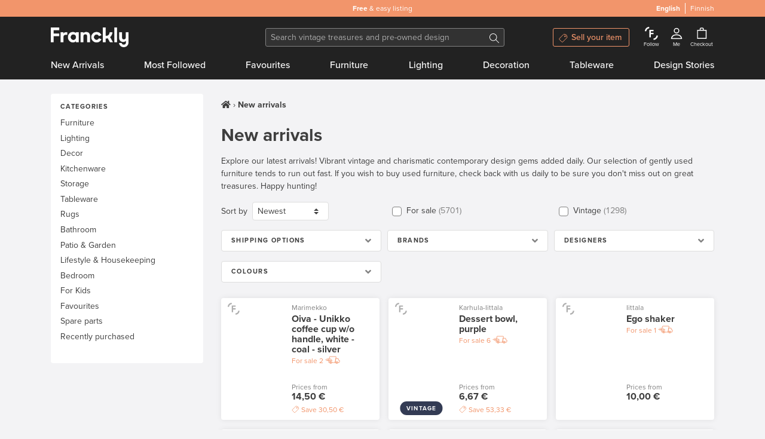

--- FILE ---
content_type: text/html; charset=utf-8
request_url: https://www.franckly.com/en/new-arrivals?page=9
body_size: 55367
content:
<!doctype html>
<html data-n-head-ssr lang="en-US" data-n-head="%7B%22lang%22:%7B%22ssr%22:%22en-US%22%7D%7D">
  <head >
    <title>New arrivals | Franckly</title><meta data-n-head="ssr" charset="utf-8"><meta data-n-head="ssr" http-equiv="Content-Type" content="text/html; charset=utf-8"><meta data-n-head="ssr" name="viewport" content="width=device-width, initial-scale=1"><meta data-n-head="ssr" name="author" content="Franckly"><meta data-n-head="ssr" name="copyright" content="Franckly"><meta data-n-head="ssr" name="robots" content="INDEX,FOLLOW"><meta data-n-head="ssr" name="apple-mobile-web-app-title" content="Franckly"><meta data-n-head="ssr" name="application-name" content="Franckly"><meta data-n-head="ssr" name="msapplication-TileColor" content="#f2956b"><meta data-n-head="ssr" name="theme-color" content="#f2956b"><meta data-n-head="ssr" name="google-site-verification" content="J3ZhMIubtZDAXrVIGZ0qY9uh6VGfvyjUM71yd1xt5aQ"><meta data-n-head="ssr" data-hid="og:site_name" property="og:site_name" content="Franckly"><meta data-n-head="ssr" data-hid="og:title" property="og:title" content="Franckly | Marketplace for pre-owned design"><meta data-n-head="ssr" data-hid="description" name="description" content="Buy authentic vintage and the best of contemporary design – and give high-quality treasures a second life."><meta data-n-head="ssr" data-hid="og:description" property="og:description" content="Buy authentic vintage and the best of contemporary design – and give high-quality treasures a second life."><meta data-n-head="ssr" data-hid="og:image" property="og:image" content="https://media.fds.fi/masters/franckly-og-image.png"><meta data-n-head="ssr" data-hid="og:url" propert="og:url" content="https://www.franckly.com/en/new-arrivals"><meta data-n-head="ssr" data-hid="og:locale" property="og:locale" content="en_US"><meta data-n-head="ssr" data-hid="og:locale:alternate-fi-FI" property="og:locale:alternate" content="fi_FI"><link data-n-head="ssr" rel="stylesheet" href="https://use.typekit.net/zjn4ilg.css"><link data-n-head="ssr" rel="apple-touch-icon" href="/apple-touch-icon.png?v=2" sizes="180x180"><link data-n-head="ssr" rel="icon" type="image/png" href="/favicon-32x32.png?v=2" sizes="32x32"><link data-n-head="ssr" rel="icon" type="image/png" href="/favicon-16x16.png?v=2" sizes="16x16"><link data-n-head="ssr" rel="manifest" href="/site.webmanifest?v=2"><link data-n-head="ssr" rel="mask-icon" href="/safari-pinned-tab.svg?v=2" color="#f2956b"><link data-n-head="ssr" rel="shortcut icon" href="/favicon.ico?v=2"><link data-n-head="ssr" data-hid="alternate-hreflang-en" rel="alternate" href="https://www.franckly.com/en/new-arrivals?page=9" hreflang="en"><link data-n-head="ssr" data-hid="alternate-hreflang-en-US" rel="alternate" href="https://www.franckly.com/en/new-arrivals?page=9" hreflang="en-US"><link data-n-head="ssr" data-hid="alternate-hreflang-fi" rel="alternate" href="https://www.franckly.com/fi/uutta" hreflang="fi"><link data-n-head="ssr" data-hid="alternate-hreflang-fi-FI" rel="alternate" href="https://www.franckly.com/fi/uutta" hreflang="fi-FI"><script data-n-head="ssr" vmid="newrelic" type="c7a6043181d9b9e4749b9685-text/javascript">window.NREUM||(NREUM={}),__nr_require=function (t,e,n){function r(n){if(!e[n]){var o=e[n]={exports:{}};t[n][0].call(o.exports,function(e){var o=t[n][1][e];return r(o||e)},o,o.exports)}return e[n].exports}if("function"==typeof __nr_require)return __nr_require;for(var o=0;o<n.length;o++)r(n[o]);return r}({1:[function(t,e,n){function r(t){try{s.console&&console.log(t)}catch(e){}}var o,i=t("ee"),a=t(23),s={};try{o=localStorage.getItem("__nr_flags").split(","),console&&"function"==typeof console.log&&(s.console=!0,o.indexOf("dev")!==-1&&(s.dev=!0),o.indexOf("nr_dev")!==-1&&(s.nrDev=!0))}catch(c){}s.nrDev&&i.on("internal-error",function(t){r(t.stack)}),s.dev&&i.on("fn-err",function(t,e,n){r(n.stack)}),s.dev&&(r("NR AGENT IN DEVELOPMENT MODE"),r("flags: "+a(s,function(t,e){return t}).join(", ")))},{}],2:[function(t,e,n){function r(t,e,n,r,s){try{l?l-=1:o(s||new UncaughtException(t,e,n),!0)}catch(f){try{i("ierr",[f,c.now(),!0])}catch(d){}}return"function"==typeof u&&u.apply(this,a(arguments))}function UncaughtException(t,e,n){this.message=t||"Uncaught error with no additional information",this.sourceURL=e,this.line=n}function o(t,e){var n=e?null:c.now();i("err",[t,n])}var i=t("handle"),a=t(24),s=t("ee"),c=t("loader"),f=t("gos"),u=window.onerror,d=!1,p="nr@seenError",l=0;c.features.err=!0,t(1),window.onerror=r;try{throw new Error}catch(h){"stack"in h&&(t(13),t(12),"addEventListener"in window&&t(6),c.xhrWrappable&&t(14),d=!0)}s.on("fn-start",function(t,e,n){d&&(l+=1)}),s.on("fn-err",function(t,e,n){d&&!n[p]&&(f(n,p,function(){return!0}),this.thrown=!0,o(n))}),s.on("fn-end",function(){d&&!this.thrown&&l>0&&(l-=1)}),s.on("internal-error",function(t){i("ierr",[t,c.now(),!0])})},{}],3:[function(t,e,n){t("loader").features.ins=!0},{}],4:[function(t,e,n){function r(){j++,L=y.hash,this[u]=x.now()}function o(){j--,y.hash!==L&&i(0,!0);var t=x.now();this[h]=~~this[h]+t-this[u],this[d]=t}function i(t,e){E.emit("newURL",[""+y,e])}function a(t,e){t.on(e,function(){this[e]=x.now()})}var s="-start",c="-end",f="-body",u="fn"+s,d="fn"+c,p="cb"+s,l="cb"+c,h="jsTime",m="fetch",v="addEventListener",w=window,y=w.location,x=t("loader");if(w[v]&&x.xhrWrappable){var g=t(10),b=t(11),E=t(8),R=t(6),O=t(13),C=t(7),P=t(14),T=t(9),N=t("ee"),S=N.get("tracer");t(16),x.features.spa=!0;var L,j=0;N.on(u,r),N.on(p,r),N.on(d,o),N.on(l,o),N.buffer([u,d,"xhr-done","xhr-resolved"]),R.buffer([u]),O.buffer(["setTimeout"+c,"clearTimeout"+s,u]),P.buffer([u,"new-xhr","send-xhr"+s]),C.buffer([m+s,m+"-done",m+f+s,m+f+c]),E.buffer(["newURL"]),g.buffer([u]),b.buffer(["propagate",p,l,"executor-err","resolve"+s]),S.buffer([u,"no-"+u]),T.buffer(["new-jsonp","cb-start","jsonp-error","jsonp-end"]),a(P,"send-xhr"+s),a(N,"xhr-resolved"),a(N,"xhr-done"),a(C,m+s),a(C,m+"-done"),a(T,"new-jsonp"),a(T,"jsonp-end"),a(T,"cb-start"),E.on("pushState-end",i),E.on("replaceState-end",i),w[v]("hashchange",i,!0),w[v]("load",i,!0),w[v]("popstate",function(){i(0,j>1)},!0)}},{}],5:[function(t,e,n){function r(t){}if(window.performance&&window.performance.timing&&window.performance.getEntriesByType){var o=t("ee"),i=t("handle"),a=t(13),s=t(12),c="learResourceTimings",f="addEventListener",u="resourcetimingbufferfull",d="bstResource",p="resource",l="-start",h="-end",m="fn"+l,v="fn"+h,w="bstTimer",y="pushState",x=t("loader");x.features.stn=!0,t(8);var g=NREUM.o.EV;o.on(m,function(t,e){var n=t[0];n instanceof g&&(this.bstStart=x.now())}),o.on(v,function(t,e){var n=t[0];n instanceof g&&i("bst",[n,e,this.bstStart,x.now()])}),a.on(m,function(t,e,n){this.bstStart=x.now(),this.bstType=n}),a.on(v,function(t,e){i(w,[e,this.bstStart,x.now(),this.bstType])}),s.on(m,function(){this.bstStart=x.now()}),s.on(v,function(t,e){i(w,[e,this.bstStart,x.now(),"requestAnimationFrame"])}),o.on(y+l,function(t){this.time=x.now(),this.startPath=location.pathname+location.hash}),o.on(y+h,function(t){i("bstHist",[location.pathname+location.hash,this.startPath,this.time])}),f in window.performance&&(window.performance["c"+c]?window.performance[f](u,function(t){i(d,[window.performance.getEntriesByType(p)]),window.performance["c"+c]()},!1):window.performance[f]("webkit"+u,function(t){i(d,[window.performance.getEntriesByType(p)]),window.performance["webkitC"+c]()},!1)),document[f]("scroll",r,{passive:!0}),document[f]("keypress",r,!1),document[f]("click",r,!1)}},{}],6:[function(t,e,n){function r(t){for(var e=t;e&&!e.hasOwnProperty(u);)e=Object.getPrototypeOf(e);e&&o(e)}function o(t){s.inPlace(t,[u,d],"-",i)}function i(t,e){return t[1]}var a=t("ee").get("events"),s=t(26)(a,!0),c=t("gos"),f=XMLHttpRequest,u="addEventListener",d="removeEventListener";e.exports=a,"getPrototypeOf"in Object?(r(document),r(window),r(f.prototype)):f.prototype.hasOwnProperty(u)&&(o(window),o(f.prototype)),a.on(u+"-start",function(t,e){var n=t[1],r=c(n,"nr@wrapped",function(){function t(){if("function"==typeof n.handleEvent)return n.handleEvent.apply(n,arguments)}var e={object:t,"function":n}[typeof n];return e?s(e,"fn-",null,e.name||"anonymous"):n});this.wrapped=t[1]=r}),a.on(d+"-start",function(t){t[1]=this.wrapped||t[1]})},{}],7:[function(t,e,n){function r(t,e,n){var r=t[e];"function"==typeof r&&(t[e]=function(){var t=r.apply(this,arguments);return o.emit(n+"start",arguments,t),t.then(function(e){return o.emit(n+"end",[null,e],t),e},function(e){throw o.emit(n+"end",[e],t),e})})}var o=t("ee").get("fetch"),i=t(23);e.exports=o;var a=window,s="fetch-",c=s+"body-",f=["arrayBuffer","blob","json","text","formData"],u=a.Request,d=a.Response,p=a.fetch,l="prototype";u&&d&&p&&(i(f,function(t,e){r(u[l],e,c),r(d[l],e,c)}),r(a,"fetch",s),o.on(s+"end",function(t,e){var n=this;if(e){var r=e.headers.get("content-length");null!==r&&(n.rxSize=r),o.emit(s+"done",[null,e],n)}else o.emit(s+"done",[t],n)}))},{}],8:[function(t,e,n){var r=t("ee").get("history"),o=t(26)(r);e.exports=r;var i=window.history&&window.history.constructor&&window.history.constructor.prototype,a=window.history;i&&i.pushState&&i.replaceState&&(a=i),o.inPlace(a,["pushState","replaceState"],"-")},{}],9:[function(t,e,n){function r(t){function e(){c.emit("jsonp-end",[],p),t.removeEventListener("load",e,!1),t.removeEventListener("error",n,!1)}function n(){c.emit("jsonp-error",[],p),c.emit("jsonp-end",[],p),t.removeEventListener("load",e,!1),t.removeEventListener("error",n,!1)}var r=t&&"string"==typeof t.nodeName&&"script"===t.nodeName.toLowerCase();if(r){var o="function"==typeof t.addEventListener;if(o){var a=i(t.src);if(a){var u=s(a),d="function"==typeof u.parent[u.key];if(d){var p={};f.inPlace(u.parent,[u.key],"cb-",p),t.addEventListener("load",e,!1),t.addEventListener("error",n,!1),c.emit("new-jsonp",[t.src],p)}}}}}function o(){return"addEventListener"in window}function i(t){var e=t.match(u);return e?e[1]:null}function a(t,e){var n=t.match(p),r=n[1],o=n[3];return o?a(o,e[r]):e[r]}function s(t){var e=t.match(d);return e&&e.length>=3?{key:e[2],parent:a(e[1],window)}:{key:t,parent:window}}var c=t("ee").get("jsonp"),f=t(26)(c);if(e.exports=c,o()){var u=/[?&](?:callback|cb)=([^&#]+)/,d=/(.*)\.([^.]+)/,p=/^(\w+)(\.|$)(.*)$/,l=["appendChild","insertBefore","replaceChild"];Node&&Node.prototype&&Node.prototype.appendChild?f.inPlace(Node.prototype,l,"dom-"):(f.inPlace(HTMLElement.prototype,l,"dom-"),f.inPlace(HTMLHeadElement.prototype,l,"dom-"),f.inPlace(HTMLBodyElement.prototype,l,"dom-")),c.on("dom-start",function(t){r(t[0])})}},{}],10:[function(t,e,n){var r=t("ee").get("mutation"),o=t(26)(r),i=NREUM.o.MO;e.exports=r,i&&(window.MutationObserver=function(t){return this instanceof i?new i(o(t,"fn-")):i.apply(this,arguments)},MutationObserver.prototype=i.prototype)},{}],11:[function(t,e,n){function r(t){var e=a.context(),n=s(t,"executor-",e),r=new f(n);return a.context(r).getCtx=function(){return e},a.emit("new-promise",[r,e],e),r}function o(t,e){return e}var i=t(26),a=t("ee").get("promise"),s=i(a),c=t(23),f=NREUM.o.PR;e.exports=a,f&&(window.Promise=r,["all","race"].forEach(function(t){var e=f[t];f[t]=function(n){function r(t){return function(){a.emit("propagate",[null,!o],i),o=o||!t}}var o=!1;c(n,function(e,n){Promise.resolve(n).then(r("all"===t),r(!1))});var i=e.apply(f,arguments),s=f.resolve(i);return s}}),["resolve","reject"].forEach(function(t){var e=f[t];f[t]=function(t){var n=e.apply(f,arguments);return t!==n&&a.emit("propagate",[t,!0],n),n}}),f.prototype["catch"]=function(t){return this.then(null,t)},f.prototype=Object.create(f.prototype,{constructor:{value:r}}),c(Object.getOwnPropertyNames(f),function(t,e){try{r[e]=f[e]}catch(n){}}),a.on("executor-start",function(t){t[0]=s(t[0],"resolve-",this),t[1]=s(t[1],"resolve-",this)}),a.on("executor-err",function(t,e,n){t[1](n)}),s.inPlace(f.prototype,["then"],"then-",o),a.on("then-start",function(t,e){this.promise=e,t[0]=s(t[0],"cb-",this),t[1]=s(t[1],"cb-",this)}),a.on("then-end",function(t,e,n){this.nextPromise=n;var r=this.promise;a.emit("propagate",[r,!0],n)}),a.on("cb-end",function(t,e,n){a.emit("propagate",[n,!0],this.nextPromise)}),a.on("propagate",function(t,e,n){this.getCtx&&!e||(this.getCtx=function(){if(t instanceof Promise)var e=a.context(t);return e&&e.getCtx?e.getCtx():this})}),r.toString=function(){return""+f})},{}],12:[function(t,e,n){var r=t("ee").get("raf"),o=t(26)(r),i="equestAnimationFrame";e.exports=r,o.inPlace(window,["r"+i,"mozR"+i,"webkitR"+i,"msR"+i],"raf-"),r.on("raf-start",function(t){t[0]=o(t[0],"fn-")})},{}],13:[function(t,e,n){function r(t,e,n){t[0]=a(t[0],"fn-",null,n)}function o(t,e,n){this.method=n,this.timerDuration=isNaN(t[1])?0:+t[1],t[0]=a(t[0],"fn-",this,n)}var i=t("ee").get("timer"),a=t(26)(i),s="setTimeout",c="setInterval",f="clearTimeout",u="-start",d="-";e.exports=i,a.inPlace(window,[s,"setImmediate"],s+d),a.inPlace(window,[c],c+d),a.inPlace(window,[f,"clearImmediate"],f+d),i.on(c+u,r),i.on(s+u,o)},{}],14:[function(t,e,n){function r(t,e){d.inPlace(e,["onreadystatechange"],"fn-",s)}function o(){var t=this,e=u.context(t);t.readyState>3&&!e.resolved&&(e.resolved=!0,u.emit("xhr-resolved",[],t)),d.inPlace(t,y,"fn-",s)}function i(t){x.push(t),h&&(b?b.then(a):v?v(a):(E=-E,R.data=E))}function a(){for(var t=0;t<x.length;t++)r([],x[t]);x.length&&(x=[])}function s(t,e){return e}function c(t,e){for(var n in t)e[n]=t[n];return e}t(6);var f=t("ee"),u=f.get("xhr"),d=t(26)(u),p=NREUM.o,l=p.XHR,h=p.MO,m=p.PR,v=p.SI,w="readystatechange",y=["onload","onerror","onabort","onloadstart","onloadend","onprogress","ontimeout"],x=[];e.exports=u;var g=window.XMLHttpRequest=function(t){var e=new l(t);try{u.emit("new-xhr",[e],e),e.addEventListener(w,o,!1)}catch(n){try{u.emit("internal-error",[n])}catch(r){}}return e};if(c(l,g),g.prototype=l.prototype,d.inPlace(g.prototype,["open","send"],"-xhr-",s),u.on("send-xhr-start",function(t,e){r(t,e),i(e)}),u.on("open-xhr-start",r),h){var b=m&&m.resolve();if(!v&&!m){var E=1,R=document.createTextNode(E);new h(a).observe(R,{characterData:!0})}}else f.on("fn-end",function(t){t[0]&&t[0].type===w||a()})},{}],15:[function(t,e,n){function r(){var t=window.NREUM,e=t.info.accountID||null,n=t.info.agentID||null,r=t.info.trustKey||null,i="btoa"in window&&"function"==typeof window.btoa;if(!e||!n||!i)return null;var a={v:[0,1],d:{ty:"Browser",ac:e,ap:n,id:o.generateCatId(),tr:o.generateCatId(),ti:Date.now()}};return r&&e!==r&&(a.d.tk=r),btoa(JSON.stringify(a))}var o=t(21);e.exports={generateTraceHeader:r}},{}],16:[function(t,e,n){function r(t){var e=this.params,n=this.metrics;if(!this.ended){this.ended=!0;for(var r=0;r<l;r++)t.removeEventListener(p[r],this.listener,!1);e.aborted||(n.duration=s.now()-this.startTime,this.loadCaptureCalled||4!==t.readyState?null==e.status&&(e.status=0):a(this,t),n.cbTime=this.cbTime,d.emit("xhr-done",[t],t),c("xhr",[e,n,this.startTime]))}}function o(t,e){var n=t.responseType;if("json"===n&&null!==e)return e;var r="arraybuffer"===n||"blob"===n||"json"===n?t.response:t.responseText;return v(r)}function i(t,e){var n=f(e),r=t.params;r.host=n.hostname+":"+n.port,r.pathname=n.pathname,t.sameOrigin=n.sameOrigin}function a(t,e){t.params.status=e.status;var n=o(e,t.lastSize);if(n&&(t.metrics.rxSize=n),t.sameOrigin){var r=e.getResponseHeader("X-NewRelic-App-Data");r&&(t.params.cat=r.split(", ").pop())}t.loadCaptureCalled=!0}var s=t("loader");if(s.xhrWrappable){var c=t("handle"),f=t(17),u=t(15).generateTraceHeader,d=t("ee"),p=["load","error","abort","timeout"],l=p.length,h=t("id"),m=t(20),v=t(19),w=window.XMLHttpRequest;s.features.xhr=!0,t(14),d.on("new-xhr",function(t){var e=this;e.totalCbs=0,e.called=0,e.cbTime=0,e.end=r,e.ended=!1,e.xhrGuids={},e.lastSize=null,e.loadCaptureCalled=!1,t.addEventListener("load",function(n){a(e,t)},!1),m&&(m>34||m<10)||window.opera||t.addEventListener("progress",function(t){e.lastSize=t.loaded},!1)}),d.on("open-xhr-start",function(t){this.params={method:t[0]},i(this,t[1]),this.metrics={}}),d.on("open-xhr-end",function(t,e){"loader_config"in NREUM&&"xpid"in NREUM.loader_config&&this.sameOrigin&&e.setRequestHeader("X-NewRelic-ID",NREUM.loader_config.xpid);var n=!1;if("init"in NREUM&&"distributed_tracing"in NREUM.init&&(n=!!NREUM.init.distributed_tracing.enabled),n&&this.sameOrigin){var r=u();r&&e.setRequestHeader("newrelic",r)}}),d.on("send-xhr-start",function(t,e){var n=this.metrics,r=t[0],o=this;if(n&&r){var i=v(r);i&&(n.txSize=i)}this.startTime=s.now(),this.listener=function(t){try{"abort"!==t.type||o.loadCaptureCalled||(o.params.aborted=!0),("load"!==t.type||o.called===o.totalCbs&&(o.onloadCalled||"function"!=typeof e.onload))&&o.end(e)}catch(n){try{d.emit("internal-error",[n])}catch(r){}}};for(var a=0;a<l;a++)e.addEventListener(p[a],this.listener,!1)}),d.on("xhr-cb-time",function(t,e,n){this.cbTime+=t,e?this.onloadCalled=!0:this.called+=1,this.called!==this.totalCbs||!this.onloadCalled&&"function"==typeof n.onload||this.end(n)}),d.on("xhr-load-added",function(t,e){var n=""+h(t)+!!e;this.xhrGuids&&!this.xhrGuids[n]&&(this.xhrGuids[n]=!0,this.totalCbs+=1)}),d.on("xhr-load-removed",function(t,e){var n=""+h(t)+!!e;this.xhrGuids&&this.xhrGuids[n]&&(delete this.xhrGuids[n],this.totalCbs-=1)}),d.on("addEventListener-end",function(t,e){e instanceof w&&"load"===t[0]&&d.emit("xhr-load-added",[t[1],t[2]],e)}),d.on("removeEventListener-end",function(t,e){e instanceof w&&"load"===t[0]&&d.emit("xhr-load-removed",[t[1],t[2]],e)}),d.on("fn-start",function(t,e,n){e instanceof w&&("onload"===n&&(this.onload=!0),("load"===(t[0]&&t[0].type)||this.onload)&&(this.xhrCbStart=s.now()))}),d.on("fn-end",function(t,e){this.xhrCbStart&&d.emit("xhr-cb-time",[s.now()-this.xhrCbStart,this.onload,e],e)})}},{}],17:[function(t,e,n){e.exports=function(t){var e=document.createElement("a"),n=window.location,r={};e.href=t,r.port=e.port;var o=e.href.split("://");!r.port&&o[1]&&(r.port=o[1].split("/")[0].split("@").pop().split(":")[1]),r.port&&"0"!==r.port||(r.port="https"===o[0]?"443":"80"),r.hostname=e.hostname||n.hostname,r.pathname=e.pathname,r.protocol=o[0],"/"!==r.pathname.charAt(0)&&(r.pathname="/"+r.pathname);var i=!e.protocol||":"===e.protocol||e.protocol===n.protocol,a=e.hostname===document.domain&&e.port===n.port;return r.sameOrigin=i&&(!e.hostname||a),r}},{}],18:[function(t,e,n){function r(){}function o(t,e,n){return function(){return i(t,[f.now()].concat(s(arguments)),e?null:this,n),e?void 0:this}}var i=t("handle"),a=t(23),s=t(24),c=t("ee").get("tracer"),f=t("loader"),u=NREUM;"undefined"==typeof window.newrelic&&(newrelic=u);var d=["setPageViewName","setCustomAttribute","setErrorHandler","finished","addToTrace","inlineHit","addRelease"],p="api-",l=p+"ixn-";a(d,function(t,e){u[e]=o(p+e,!0,"api")}),u.addPageAction=o(p+"addPageAction",!0),u.setCurrentRouteName=o(p+"routeName",!0),e.exports=newrelic,u.interaction=function(){return(new r).get()};var h=r.prototype={createTracer:function(t,e){var n={},r=this,o="function"==typeof e;return i(l+"tracer",[f.now(),t,n],r),function(){if(c.emit((o?"":"no-")+"fn-start",[f.now(),r,o],n),o)try{return e.apply(this,arguments)}catch(t){throw c.emit("fn-err",[arguments,this,t],n),t}finally{c.emit("fn-end",[f.now()],n)}}}};a("actionText,setName,setAttribute,save,ignore,onEnd,getContext,end,get".split(","),function(t,e){h[e]=o(l+e)}),newrelic.noticeError=function(t,e){"string"==typeof t&&(t=new Error(t)),i("err",[t,f.now(),!1,e])}},{}],19:[function(t,e,n){e.exports=function(t){if("string"==typeof t&&t.length)return t.length;if("object"==typeof t){if("undefined"!=typeof ArrayBuffer&&t instanceof ArrayBuffer&&t.byteLength)return t.byteLength;if("undefined"!=typeof Blob&&t instanceof Blob&&t.size)return t.size;if(!("undefined"!=typeof FormData&&t instanceof FormData))try{return JSON.stringify(t).length}catch(e){return}}}},{}],20:[function(t,e,n){var r=0,o=navigator.userAgent.match(/Firefox[\/\s](\d+\.\d+)/);o&&(r=+o[1]),e.exports=r},{}],21:[function(t,e,n){function r(){function t(){return e?15&e[n++]:16*Math.random()|0}var e=null,n=0,r=window.crypto||window.msCrypto;r&&r.getRandomValues&&(e=r.getRandomValues(new Uint8Array(31)));for(var o,i="xxxxxxxx-xxxx-4xxx-yxxx-xxxxxxxxxxxx",a="",s=0;s<i.length;s++)o=i[s],"x"===o?a+=t().toString(16):"y"===o?(o=3&t()|8,a+=o.toString(16)):a+=o;return a}function o(){function t(){return e?15&e[n++]:16*Math.random()|0}var e=null,n=0,r=window.crypto||window.msCrypto;r&&r.getRandomValues&&Uint8Array&&(e=r.getRandomValues(new Uint8Array(31)));for(var o=[],i=0;i<16;i++)o.push(t().toString(16));return o.join("")}e.exports={generateUuid:r,generateCatId:o}},{}],22:[function(t,e,n){function r(t,e){if(!o)return!1;if(t!==o)return!1;if(!e)return!0;if(!i)return!1;for(var n=i.split("."),r=e.split("."),a=0;a<r.length;a++)if(r[a]!==n[a])return!1;return!0}var o=null,i=null,a=/Version\/(\S+)\s+Safari/;if(navigator.userAgent){var s=navigator.userAgent,c=s.match(a);c&&s.indexOf("Chrome")===-1&&s.indexOf("Chromium")===-1&&(o="Safari",i=c[1])}e.exports={agent:o,version:i,match:r}},{}],23:[function(t,e,n){function r(t,e){var n=[],r="",i=0;for(r in t)o.call(t,r)&&(n[i]=e(r,t[r]),i+=1);return n}var o=Object.prototype.hasOwnProperty;e.exports=r},{}],24:[function(t,e,n){function r(t,e,n){e||(e=0),"undefined"==typeof n&&(n=t?t.length:0);for(var r=-1,o=n-e||0,i=Array(o<0?0:o);++r<o;)i[r]=t[e+r];return i}e.exports=r},{}],25:[function(t,e,n){e.exports={exists:"undefined"!=typeof window.performance&&window.performance.timing&&"undefined"!=typeof window.performance.timing.navigationStart}},{}],26:[function(t,e,n){function r(t){return!(t&&t instanceof Function&&t.apply&&!t[a])}var o=t("ee"),i=t(24),a="nr@original",s=Object.prototype.hasOwnProperty,c=!1;e.exports=function(t,e){function n(t,e,n,o){function nrWrapper(){var r,a,s,c;try{a=this,r=i(arguments),s="function"==typeof n?n(r,a):n||{}}catch(f){p([f,"",[r,a,o],s])}u(e+"start",[r,a,o],s);try{return c=t.apply(a,r)}catch(d){throw u(e+"err",[r,a,d],s),d}finally{u(e+"end",[r,a,c],s)}}return r(t)?t:(e||(e=""),nrWrapper[a]=t,d(t,nrWrapper),nrWrapper)}function f(t,e,o,i){o||(o="");var a,s,c,f="-"===o.charAt(0);for(c=0;c<e.length;c++)s=e[c],a=t[s],r(a)||(t[s]=n(a,f?s+o:o,i,s))}function u(n,r,o){if(!c||e){var i=c;c=!0;try{t.emit(n,r,o,e)}catch(a){p([a,n,r,o])}c=i}}function d(t,e){if(Object.defineProperty&&Object.keys)try{var n=Object.keys(t);return n.forEach(function(n){Object.defineProperty(e,n,{get:function(){return t[n]},set:function(e){return t[n]=e,e}})}),e}catch(r){p([r])}for(var o in t)s.call(t,o)&&(e[o]=t[o]);return e}function p(e){try{t.emit("internal-error",e)}catch(n){}}return t||(t=o),n.inPlace=f,n.flag=a,n}},{}],ee:[function(t,e,n){function r(){}function o(t){function e(t){return t&&t instanceof r?t:t?c(t,s,i):i()}function n(n,r,o,i){if(!p.aborted||i){t&&t(n,r,o);for(var a=e(o),s=m(n),c=s.length,f=0;f<c;f++)s[f].apply(a,r);var d=u[x[n]];return d&&d.push([g,n,r,a]),a}}function l(t,e){y[t]=m(t).concat(e)}function h(t,e){var n=y[t];if(n)for(var r=0;r<n.length;r++)n[r]===e&&n.splice(r,1)}function m(t){return y[t]||[]}function v(t){return d[t]=d[t]||o(n)}function w(t,e){f(t,function(t,n){e=e||"feature",x[n]=e,e in u||(u[e]=[])})}var y={},x={},g={on:l,addEventListener:l,removeEventListener:h,emit:n,get:v,listeners:m,context:e,buffer:w,abort:a,aborted:!1};return g}function i(){return new r}function a(){(u.api||u.feature)&&(p.aborted=!0,u=p.backlog={})}var s="nr@context",c=t("gos"),f=t(23),u={},d={},p=e.exports=o();p.backlog=u},{}],gos:[function(t,e,n){function r(t,e,n){if(o.call(t,e))return t[e];var r=n();if(Object.defineProperty&&Object.keys)try{return Object.defineProperty(t,e,{value:r,writable:!0,enumerable:!1}),r}catch(i){}return t[e]=r,r}var o=Object.prototype.hasOwnProperty;e.exports=r},{}],handle:[function(t,e,n){function r(t,e,n,r){o.buffer([t],r),o.emit(t,e,n)}var o=t("ee").get("handle");e.exports=r,r.ee=o},{}],id:[function(t,e,n){function r(t){var e=typeof t;return!t||"object"!==e&&"function"!==e?-1:t===window?0:a(t,i,function(){return o++})}var o=1,i="nr@id",a=t("gos");e.exports=r},{}],loader:[function(t,e,n){function r(){if(!E++){var t=b.info=NREUM.info,e=l.getElementsByTagName("script")[0];if(setTimeout(u.abort,3e4),!(t&&t.licenseKey&&t.applicationID&&e))return u.abort();f(x,function(e,n){t[e]||(t[e]=n)}),c("mark",["onload",a()+b.offset],null,"api");var n=l.createElement("script");n.src="https://"+t.agent,e.parentNode.insertBefore(n,e)}}function o(){"complete"===l.readyState&&i()}function i(){c("mark",["domContent",a()+b.offset],null,"api")}function a(){return R.exists&&performance.now?Math.round(performance.now()):(s=Math.max((new Date).getTime(),s))-b.offset}var s=(new Date).getTime(),c=t("handle"),f=t(23),u=t("ee"),d=t(22),p=window,l=p.document,h="addEventListener",m="attachEvent",v=p.XMLHttpRequest,w=v&&v.prototype;NREUM.o={ST:setTimeout,SI:p.setImmediate,CT:clearTimeout,XHR:v,REQ:p.Request,EV:p.Event,PR:p.Promise,MO:p.MutationObserver};var y=""+location,x={beacon:"bam.nr-data.net",errorBeacon:"bam.nr-data.net",agent:"js-agent.newrelic.com/nr-spa-1130.min.js"},g=v&&w&&w[h]&&!/CriOS/.test(navigator.userAgent),b=e.exports={offset:s,now:a,origin:y,features:{},xhrWrappable:g,userAgent:d};t(18),l[h]?(l[h]("DOMContentLoaded",i,!1),p[h]("load",r,!1)):(l[m]("onreadystatechange",o),p[m]("onload",r)),c("mark",["firstbyte",s],null,"api");var E=0,R=t(25)},{}]},{},["loader",2,16,5,3,4]);NREUM.info={beacon:"bam.nr-data.net",errorBeacon:"bam.nr-data.net",licenseKey:"c4b3deeb2c",applicationID:"204696238",sa:1}</script><script data-n-head="ssr" type="application/ld+json">{"@context":"https://schema.org","@type":"Organization","url":"https://www.franckly.com/en","name":"Franckly","description":"Buy authentic vintage and the best of contemporary design – and give high-quality treasures a second life.","foundingDate":"2019","logo":"https://www.franckly.com/public/img/franckly-logo.6581194.png","contactPoint":{"@type":"ContactPoint","telephone":"+358 20 734 3527","email":"info@franckly.com","contactType":"Customer service","sameAs":["https://www.facebook.com/francklycom","https://www.instagram.com/franckly_com/","https://www.linkedin.com/company/finnish-design-shop/","https://www.pinterest.com/francklycom/"]}}</script><link rel="preload" href="/public/runtime.e3c0cee.js" as="script"><link rel="preload" href="/public/commons/app.6cd80a7.js" as="script"><link rel="preload" href="/public/vendors~app.5fca3a1.css" as="style"><link rel="preload" href="/public/vendors~app.36917e1.js" as="script"><link rel="preload" href="/public/app.743f264.css" as="style"><link rel="preload" href="/public/app.dea6d53.js" as="script"><link rel="preload" href="/public/commons/default.d490919.css" as="style"><link rel="preload" href="/public/commons/default.1ec839e.js" as="script"><link rel="preload" href="/public/commons/048694ae.3a3648d.css" as="style"><link rel="preload" href="/public/commons/048694ae.c3eb12f.js" as="script"><link rel="stylesheet" href="/public/vendors~app.5fca3a1.css"><link rel="stylesheet" href="/public/app.743f264.css"><link rel="stylesheet" href="/public/commons/default.d490919.css"><link rel="stylesheet" href="/public/commons/048694ae.3a3648d.css">
  </head>
  <body >
    <div data-server-rendered="true" id="__nuxt"><!----><div id="__layout"><div><div><div class="bg-primary"><div class="position-relative container"><div class="benefit-bar"><div role="region" id="benefitBarCarousel" aria-busy="false" img-blank="" class="carousel slide carousel-fade" style="background:#f2956b;"><div id="benefitBarCarousel___BV_inner_" role="list" class="carousel-inner"><div role="listitem" class="carousel-item" style="background:#f2956b;"><div class="carousel-caption"><!----><p><p><strong>Free</strong> &amp; easy listing</p></p><!----></div></div><div role="listitem" class="carousel-item" style="background:#f2956b;"><div class="carousel-caption"><!----><p><p><strong>Safe</strong> and secure payments</p></p><!----></div></div><div role="listitem" class="carousel-item" style="background:#f2956b;"><div class="carousel-caption"><!----><p><p><strong>Authentic</strong>&nbsp;&amp;&nbsp;hand-picked design</p></p><!----></div></div><div role="listitem" class="carousel-item" style="background:#f2956b;"><div class="carousel-caption"><!----><p><p><strong>Buyer Protection</strong> for worry-free shopping</p></p><!----></div></div><div role="listitem" class="carousel-item" style="background:#f2956b;"><div class="carousel-caption"><!----><p><p>Franckly is provided by <strong>Finnish Design Shop</strong></p></p><!----></div></div><div role="listitem" class="carousel-item" style="background:#f2956b;"><div class="carousel-caption"><!----><p><p><a href="https://www.franckly.com/en/newsletter" style="color: white; text-decoration: underline;">Sign up</a> for our newsletter to stay up-to-date!</p></p><!----></div></div></div><!----><ol id="benefitBarCarousel___BV_indicators_" aria-hidden="true" aria-label="Select a slide to display" aria-owns="benefitBarCarousel___BV_inner_" class="carousel-indicators" style="display:none;"></ol></div> <a href="#" class="benefit-bar__close">×</a></div> <div class="header-language-switcher position-absolute d-none d-md-block" style="top:0;right:15px;"><div class="language-switcher"><ul class="language-switcher__list list-unstyled p-0"><li class="language-switcher__item active"><a href="/en/new-arrivals?page=9" class="language-switcher__link py-lg-3">
        English
      </a></li><li class="language-switcher__item"><a href="/fi/uutta" class="language-switcher__link py-lg-3">
        Finnish
      </a></li> <!----></ul></div></div></div></div> <nav class="navbar pb-md-2 d-md-block navbar-dark bg-dark navbar-expand-md"><div class="d-flex flex-wrap mx-auto container"><a href="/en" target="_self" class="navbar-brand d-block d-md-inline-block p-0 mb-2 mb-md-0 mr-md-1 mr-lg-2 nuxt-link-active"><img src="/public/img/franckly-logo.6581194.png" alt="Franckly" width="100" class="navbar-logo"></a> <div class="mobile-nav pb-2 d-block d-md-none"><ul class="form-row mobile-nav__list flex-nowrap mb-0"><li class="mobile-nav__item col"><button type="button" aria-label="Toggle navigation" class="navbar-toggler"><svg height="19" viewBox="0 0 20 16" width="24" xmlns="http://www.w3.org/2000/svg"><g fill="none" fill-rule="evenodd"><g stroke="currentColor" stroke-linecap="round"><path d="M1 13.09h5.556M1 8h5.556M1 3h5.556"></path></g><path d="M15.51 9.939a4.5 4.5 0 11.817-.578l3.081 4.35a.5.5 0 11-.816.578zm-.022-1.18a3.5 3.5 0 10-.268.189.5.5 0 01.268-.19z" fill="currentColor" fill-rule="nonzero"></path></g></svg> <span class="mobile-nav__item-text">Buy</span></button></li> <li class="mobile-nav__item col"><a href="/en/list-your-item"><div class="mobile-nav__icon-container"><svg height="20" viewBox="0 0 15 16" width="20" xmlns="http://www.w3.org/2000/svg" class="mobile-nav-icon-label"><g fill="none" fill-rule="evenodd" stroke="#fff" stroke-linecap="round" stroke-linejoin="round"><path d="M6.457 14.257a.943.943 0 01-1.333 0l-2.12-2.12-2.12-2.119a.943.943 0 010-1.333l3.904-3.903L8.03 1.54a.941.941 0 01.925-.24l3.299.938c.314.09.56.335.649.65l.939 3.3a.942.942 0 01-.24.924l-3.243 3.243z" class="icon-label_svg__stroke-path"></path><path d="M9.6 4.756a.87.87 0 111.74 0 .87.87 0 01-1.74 0z" class="icon-label_svg__stroke-path"></path></g></svg></div> <span class="mobile-nav__item-text">Sell</span></a></li> <li class="mobile-nav__item col"><a href="/en/most-followed"><div class="mobile-nav__icon-container"><svg height="21px" viewBox="0 0 20 20" width="21px" xmlns="http://www.w3.org/2000/svg" class="icon-follow_svg__icon-follow mobile-nav-icon-follow"><path d="M13.26 9.087H9V6.522h4.26V4.478H6.827v11.348H9v-4.652h4.26zM17.522 13.13c0 2.435-2 4.435-4.435 4.435v2.261c3.696 0 6.696-3 6.696-6.696zM0 6.696h2.26c0-2.435 2-4.435 4.436-4.435V0C3 0 0 3 0 6.696z" class="icon-follow_svg__fill-path"></path></svg></div> <span class="mobile-nav__item-text">Follow</span></a></li> <li class="mobile-nav__item col"><a href="/en/my-account"><div class="mobile-nav__icon-container"><div class="status-indicator" style="display:none;">
            0
          </div> <svg height="19" viewBox="0 0 13 13" width="19" xmlns="http://www.w3.org/2000/svg" class="mobile-nav-icon-user"><path d="M12.491 11.907A.5.5 0 0112 12.5H1a.5.5 0 01-.491-.593C1.06 8.99 3.109 7.5 6.5 7.5s5.44 1.49 5.991 4.407zM6.5 8.5c-2.683 0-4.265.984-4.866 3h9.732c-.601-2.016-2.183-3-4.866-3zm0-2a3 3 0 110-6 3 3 0 010 6zm0-1a2 2 0 100-4 2 2 0 000 4z"></path></svg></div> <span class="mobile-nav__item-text">Me</span></a></li> <li class="mobile-nav__item col"><a href="/en/checkout"><div class="mobile-nav__icon-container"><div class="status-indicator" style="display:none;">
            0
          </div> <svg height="19" viewBox="0 0 17 18" width="16" xmlns="http://www.w3.org/2000/svg" class="mobile-nav-icon-shopping-bag"><g fill="none" fill-rule="evenodd" stroke="#fff" stroke-width="1.4" class="icon-shopping-bag_svg__stroke-path"><path d="M2 17.248h13.5V4.5H2zM9.855 1h-2.31C6.801 1 6.2 1.59 6.2 2.316V4.5h5V2.316C11.2 1.59 10.598 1 9.855 1z"></path></g></svg></div> <span class="mobile-nav__item-text">Checkout</span></a></li></ul></div> <div id="nav-collapse" class="navbar-collapse collapse" style="display:none;"><div class="d-block d-md-none"><form action="" id="navbarMobileSearchForm" class="bg-dark pt-1 pb-3 px-3"><div role="group" class="input-group"><!----><input type="search" placeholder="Search for items, designers…" required="required" autocomplete="off" aria-required="true" autocorrect="off" autocapitalize="off" value="" class="search-input search-input--mobile px-3 form-control"><div class="input-group-append"><button title="Search" type="submit" class="btn btn-success"><svg height="16" viewBox="0 0 16 16" width="16" xmlns="http://www.w3.org/2000/svg"><path d="M15.86 15.14c.093.094.14.212.14.352s-.047.258-.14.352A.492.492 0 0115.5 16a.492.492 0 01-.358-.156l-4.83-4.875c-.55.479-1.173.854-1.869 1.125a6.045 6.045 0 01-2.212.406 6.053 6.053 0 01-2.43-.492 6.387 6.387 0 01-1.987-1.336A6.142 6.142 0 01.483 8.687C.161 7.928 0 7.115 0 6.25s.161-1.677.483-2.438a6.142 6.142 0 011.332-1.984A6.387 6.387 0 013.801.492 6.053 6.053 0 016.231 0c.852 0 1.657.164 2.416.492s1.42.774 1.986 1.336 1.013 1.224 1.34 1.984c.327.76.49 1.573.49 2.438 0 .76-.13 1.482-.389 2.164a6.492 6.492 0 01-1.06 1.836zm-9.628-3.624a5.07 5.07 0 002.033-.414 5.228 5.228 0 001.667-1.133 5.431 5.431 0 001.122-1.672c.275-.636.412-1.318.412-2.047s-.137-1.411-.412-2.047a5.431 5.431 0 00-1.122-1.672 5.228 5.228 0 00-1.667-1.133A5.07 5.07 0 006.232.984c-.727 0-1.41.138-2.049.414-.639.276-1.194.654-1.667 1.133S1.67 3.568 1.394 4.203.981 5.521.981 6.25s.138 1.411.413 2.047.65 1.193 1.122 1.672c.473.479 1.028.857 1.667 1.133a5.108 5.108 0 002.049.414z" fill="#fff"></path></svg></button></div></div> <div class="row align-items-end"><div class="col"><div class="mobile-language-switcher"><div class="language-switcher"><ul class="language-switcher__list list-unstyled p-0"><li class="language-switcher__item active"><a href="/en/new-arrivals?page=9" class="language-switcher__link py-lg-3">
        English
      </a></li><li class="language-switcher__item"><a href="/fi/uutta" class="language-switcher__link py-lg-3">
        Finnish
      </a></li> <!----></ul></div></div></div> <div class="text-right col-auto"><button type="button" aria-label="Toggle navigation" class="navbar-toggler menu-close-button text-muted py-2 px-0 mt-2">
                  Close
                </button></div></div></form></div> <ul class="navbar-nav d-md-none"><li class="nav-item"><a href="/en/new-arrivals" target="_self" class="nav-link nuxt-link-active"><!---->New Arrivals
          </a></li><li class="nav-item"><a href="/en/most-followed" target="_self" class="nav-link"><!---->Most Followed
          </a></li><li class="nav-item"><a href="/en/favourites" target="_self" class="nav-link"><!---->Favourites
          </a></li><li class="nav-item"><a href="/en/furniture" target="_self" class="nav-link"><!---->Furniture
          </a></li><li class="nav-item"><a href="/en/lighting" target="_self" class="nav-link"><!---->Lighting
          </a></li><li class="nav-item"><a href="/en/decoration" target="_self" class="nav-link"><!---->Decoration
          </a></li><li class="nav-item"><a href="/en/tableware" target="_self" class="nav-link"><!---->Tableware
          </a></li><li class="nav-item"><a href="/en/kitchenware" target="_self" class="nav-link"><!---->Kitchenware
          </a></li><li class="nav-item"><a href="/en/storage" target="_self" class="nav-link"><!---->Storage
          </a></li><li class="nav-item"><a href="/en/rugs" target="_self" class="nav-link"><!---->Rugs
          </a></li><li class="nav-item"><a href="/en/bathroom" target="_self" class="nav-link"><!---->Bathroom
          </a></li><li class="nav-item"><a href="/en/patio-garden" target="_self" class="nav-link"><!---->Patio &amp; Garden
          </a></li><li class="nav-item"><a href="/en/lifestyle-housekeeping" target="_self" class="nav-link"><!---->Lifestyle &amp; Housekeeping
          </a></li><li class="nav-item"><a href="/en/bedroom" target="_self" class="nav-link"><!---->Bedroom
          </a></li><li class="nav-item"><a href="/en/for-kids" target="_self" class="nav-link"><!---->For Kids
          </a></li><li class="nav-item"><a href="/en/spare-parts" target="_self" class="nav-link"><!---->Spare parts
          </a></li><li class="nav-item"><a href="/en/recently-purchased" target="_self" class="nav-link"><!---->Recently purchased
          </a></li><li class="nav-item"><a href="https://www.finnishdesignshop.com/design-stories" rel="noopener" target="_blank" class="nav-link"><!---->Design Stories
          </a></li> <!----></ul> <ul class="navbar-nav ml-auto navbar-nav--right d-none d-md-flex"><li class="form-inline navbar-search-form mr-md-2 mr-lg-4"><form action="" id="navbarSearchForm" class="form-inline"><div class="position-relative"><input type="search" placeholder="Search vintage treasures and pre-owned design" required="required" autocomplete="off" aria-required="true" autocorrect="off" autocapitalize="off" value="" class="navbar-search-input search-input form-control form-control-sm"> <button title="Search" type="submit" class="btn navbar-search-button px-2 btn-success btn-sm"><svg height="16" viewBox="0 0 16 16" width="16" xmlns="http://www.w3.org/2000/svg"><path d="M15.86 15.14c.093.094.14.212.14.352s-.047.258-.14.352A.492.492 0 0115.5 16a.492.492 0 01-.358-.156l-4.83-4.875c-.55.479-1.173.854-1.869 1.125a6.045 6.045 0 01-2.212.406 6.053 6.053 0 01-2.43-.492 6.387 6.387 0 01-1.987-1.336A6.142 6.142 0 01.483 8.687C.161 7.928 0 7.115 0 6.25s.161-1.677.483-2.438a6.142 6.142 0 011.332-1.984A6.387 6.387 0 013.801.492 6.053 6.053 0 016.231 0c.852 0 1.657.164 2.416.492s1.42.774 1.986 1.336 1.013 1.224 1.34 1.984c.327.76.49 1.573.49 2.438 0 .76-.13 1.482-.389 2.164a6.492 6.492 0 01-1.06 1.836zm-9.628-3.624a5.07 5.07 0 002.033-.414 5.228 5.228 0 001.667-1.133 5.431 5.431 0 001.122-1.672c.275-.636.412-1.318.412-2.047s-.137-1.411-.412-2.047a5.431 5.431 0 00-1.122-1.672 5.228 5.228 0 00-1.667-1.133A5.07 5.07 0 006.232.984c-.727 0-1.41.138-2.049.414-.639.276-1.194.654-1.667 1.133S1.67 3.568 1.394 4.203.981 5.521.981 6.25s.138 1.411.413 2.047.65 1.193 1.122 1.672c.473.479 1.028.857 1.667 1.133a5.108 5.108 0 002.049.414z" fill="#fff"></path></svg></button></div></form></li> <div class="ml-md-2 mr-md-3 ml-lg-3 d-flex align-items-center"><a href="/en/list-your-item" target="_self" class="btn navbar-list-item-button btn-outline-primary btn-sm"><svg height="16" viewBox="0 0 15 16" width="15" xmlns="http://www.w3.org/2000/svg"><g fill="none" fill-rule="evenodd" stroke="#fff" stroke-linecap="round" stroke-linejoin="round"><path d="M6.457 14.257a.943.943 0 01-1.333 0l-2.12-2.12-2.12-2.119a.943.943 0 010-1.333l3.904-3.903L8.03 1.54a.941.941 0 01.925-.24l3.299.938c.314.09.56.335.649.65l.939 3.3a.942.942 0 01-.24.924l-3.243 3.243z" class="icon-label_svg__stroke-path"></path><path d="M9.6 4.756a.87.87 0 111.74 0 .87.87 0 01-1.74 0z" class="icon-label_svg__stroke-path"></path></g></svg> <span>Sell your item</span></a></div> <li class="nav-item nav-item--compact"><a href="/en/most-followed" target="_self" class="nav-link"><div class="nav-icon-container"><svg height="22px" viewBox="0 0 20 20" width="22px" xmlns="http://www.w3.org/2000/svg" class="icon-follow_svg__icon-follow nav-icon-follow"><path d="M13.26 9.087H9V6.522h4.26V4.478H6.827v11.348H9v-4.652h4.26zM17.522 13.13c0 2.435-2 4.435-4.435 4.435v2.261c3.696 0 6.696-3 6.696-6.696zM0 6.696h2.26c0-2.435 2-4.435 4.436-4.435V0C3 0 0 3 0 6.696z" class="icon-follow_svg__fill-path"></path></svg></div> <div class="nav-icon-text">Follow</div></a></li> <li class="nav-item nav-item--compact"><a href="/en/my-account" target="_self" class="nav-link"><div class="nav-icon-container"><div class="status-indicator" style="display:none;">
                0
              </div> <svg height="20px" viewBox="0 0 13 13" width="20px" xmlns="http://www.w3.org/2000/svg" class="nav-icon-user"><path d="M12.491 11.907A.5.5 0 0112 12.5H1a.5.5 0 01-.491-.593C1.06 8.99 3.109 7.5 6.5 7.5s5.44 1.49 5.991 4.407zM6.5 8.5c-2.683 0-4.265.984-4.866 3h9.732c-.601-2.016-2.183-3-4.866-3zm0-2a3 3 0 110-6 3 3 0 010 6zm0-1a2 2 0 100-4 2 2 0 000 4z"></path></svg></div> <div class="nav-icon-text">Me</div> <div class="text-center" style="display:none;"><span aria-hidden="true" class="spinner-grow text-primary" style="width:18px;height:18px;"><!----></span></div></a></li> <li class="nav-item nav-item--compact"><a href="/en/checkout" target="_self" class="nav-link"><div class="nav-icon-container"><div class="status-indicator" style="display:none;">
                0
              </div> <svg height="21px" viewBox="0 0 17 18" width="18px" xmlns="http://www.w3.org/2000/svg" class="nav-icon-shopping-bag"><g fill="none" fill-rule="evenodd" stroke="#fff" stroke-width="1.4" class="icon-shopping-bag_svg__stroke-path"><path d="M2 17.248h13.5V4.5H2zM9.855 1h-2.31C6.801 1 6.2 1.59 6.2 2.316V4.5h5V2.316C11.2 1.59 10.598 1 9.855 1z"></path></g></svg></div> <div class="nav-icon-text">Checkout</div></a></li></ul></div> <ul class="navbar-nav navbar-nav--main d-none d-md-flex mt-md-2 justify-content-md-between"><li class="nav-item"><a href="/en/new-arrivals" target="_self" class="nav-link nuxt-link-active"><!---->New Arrivals
        </a></li><li class="nav-item"><a href="/en/most-followed" target="_self" class="nav-link"><!---->Most Followed
        </a></li><li class="nav-item"><a href="/en/favourites" target="_self" class="nav-link"><!---->Favourites
        </a></li><li class="nav-item"><a href="/en/furniture" target="_self" class="nav-link"><!---->Furniture
        </a></li><li class="nav-item"><a href="/en/lighting" target="_self" class="nav-link"><!---->Lighting
        </a></li><li class="nav-item"><a href="/en/decoration" target="_self" class="nav-link"><!---->Decoration
        </a></li><li class="nav-item"><a href="/en/tableware" target="_self" class="nav-link"><!---->Tableware
        </a></li> <li class="nav-item"><a href="https://www.finnishdesignshop.com/design-stories" rel="noopener" target="_blank" class="nav-link">
          Design Stories
        </a></li></ul></div></nav></div> <main><div class="pt-4 pb-4 pb-md-5"><div id="category-container" class="category-container container"><div class="row"><div class="d-none d-md-block col-md-3"><div class="filters-column p-3 bg-white rounded"><div class="mb-3"><h3 class="subtitle">Categories</h3> <ul class="nav category-nav flex-column"><li class="nav-item category-tree-item"><a href="/en/furniture" target="_self" class="nav-link">
      Furniture
    </a></li> <!----><li class="nav-item category-tree-item"><a href="/en/lighting" target="_self" class="nav-link">
      Lighting
    </a></li> <!----><li class="nav-item category-tree-item"><a href="/en/decor" target="_self" class="nav-link">
      Decor
    </a></li> <!----><li class="nav-item category-tree-item"><a href="/en/kitchenware" target="_self" class="nav-link">
      Kitchenware
    </a></li> <!----><li class="nav-item category-tree-item"><a href="/en/storage" target="_self" class="nav-link">
      Storage
    </a></li> <!----><li class="nav-item category-tree-item"><a href="/en/tableware" target="_self" class="nav-link">
      Tableware
    </a></li> <!----><li class="nav-item category-tree-item"><a href="/en/rugs" target="_self" class="nav-link">
      Rugs
    </a></li> <!----><li class="nav-item category-tree-item"><a href="/en/bathroom" target="_self" class="nav-link">
      Bathroom
    </a></li> <!----><li class="nav-item category-tree-item"><a href="/en/patio-garden" target="_self" class="nav-link">
      Patio &amp; Garden
    </a></li> <!----><li class="nav-item category-tree-item"><a href="/en/lifestyle-housekeeping" target="_self" class="nav-link">
      Lifestyle &amp; Housekeeping
    </a></li> <!----><li class="nav-item category-tree-item"><a href="/en/bedroom" target="_self" class="nav-link">
      Bedroom
    </a></li> <!----><li class="nav-item category-tree-item"><a href="/en/for-kids" target="_self" class="nav-link">
      For Kids
    </a></li> <!----><li class="nav-item category-tree-item"><a href="/en/favourites" target="_self" class="nav-link">
      Favourites
    </a></li> <!----><li class="nav-item category-tree-item"><a href="/en/spare-parts" target="_self" class="nav-link">
      Spare parts
    </a></li> <!----><li class="nav-item category-tree-item"><a href="/en/recently-purchased" target="_self" class="nav-link">
      Recently purchased
    </a></li> <!----></ul></div></div></div> <div class="col-md-9"><ol class="breadcrumb"><li class="breadcrumb-item"><a href="/en" target="_self" class="nuxt-link-active"><i class='fa fa-home'></i></a></li><li class="breadcrumb-item active"><span aria-current="location">New arrivals</span></li></ol> <!----> <div class="category-header mb-3"><h1>New arrivals</h1> <div class="category-header__description">Explore our latest arrivals! Vibrant vintage and charismatic contemporary design gems added daily. Our selection of gently used furniture tends to run out fast. If you wish to buy used furniture, check back with us daily to be sure you don't miss out on great treasures. Happy hunting!</div></div> <div class="filters d-flex d-md-block"><div class="form-row align-items-center d-none d-md-flex justify-content-lg-start"><div class="mb-3 col-md-6 col-lg-4 mb-3 col col-auto"><form class="form-inline"><label for="sortSelect" class="mr-2 font-weight-normal">Sort by</label> <select id="sortSelect" class="w-auto input-no-zoom custom-select custom-select-sm"><option selected="selected" value="newest:desc">Newest</option><option value="qtyPotentialBuyers:desc">Most followed</option><option value="price">Lowest price</option><option value="price:desc">Highest price</option></select></form></div> <div class="col-md-6 col-lg-4 mb-3 col"><div data-filter="forSale" open-in-place="" id="forSaleGroupFilters" accordionName="forSaleGroupFilters" header="For sale" headerClass="subtitle" class="position-relative no-top-bottom-borders main-checkbox-filter mx-2"><div><!----> <div role="group" tabindex="-1" class="checkbox-filter-group bv-no-focus-ring"><div class="checkbox-filter-value custom-control custom-checkbox"><input type="checkbox" autocomplete="off" value="1" class="custom-control-input"><label class="custom-control-label"><span>For sale</span> <span class="checkbox-filter-count" style="font-variant-numeric:tabular-nums;">5701</span></label></div></div> <!----> <!----></div></div></div><div class="col-md-6 col-lg-4 mb-3 col"><div data-filter="ageTypes" open-in-place="" id="ageTypesGroupFilters" accordionName="ageTypesGroupFilters" header="Vintage" headerClass="subtitle" class="position-relative no-top-bottom-borders main-checkbox-filter mx-2"><div><!----> <div role="group" tabindex="-1" class="checkbox-filter-group bv-no-focus-ring"><div class="checkbox-filter-value custom-control custom-checkbox"><input type="checkbox" autocomplete="off" value="VINTAGE" class="custom-control-input"><label class="custom-control-label"><span>Vintage</span> <span class="checkbox-filter-count" style="font-variant-numeric:tabular-nums;">1298</span></label></div></div> <!----> <!----></div></div></div><div class="col-md-6 col-lg-4 mb-3 col"><div tabindex="0" data-filter="shipping" class="card accordion-card position-relative no-top-bottom-borders open-in-place"><!----><!----><header role="tab" class="card-header accordion-header"><div aria-expanded="false" aria-controls="shippingGroupFilters" class="row accordion-toggle align-items-center collapsed"><div class="col-10"><div class="row align-items-center"><!----> <div class="col"><h3 class="accordion-title subtitle">
                Shipping options
              </h3></div></div></div> <div class="text-right col"><i class="fa fa-angle-up float-right"></i></div></div></header> <div id="shippingGroupFilters" role="tabpanel" class="collapse" style="display:none;"><div class="card-body accordion-body accordion-body--small pt-0"><!----><!----><fieldset class="form-group mb-2"><legend tabindex="-1" class="bv-no-focus-ring col-form-label pt-0">Item ships from</legend><div tabindex="-1" role="group" class="bv-no-focus-ring"><select class="custom-select custom-select-sm"><option value="">
        --
      </option><option value="FI">Finland</option><option value="DE">Germany</option><option value="GB">United Kingdom</option><option value="NL">Netherlands</option><option value="IT">Italy</option><option value="FR">France</option><option value="SE">Sweden</option><option value="BE">Belgium</option><option value="DK">Denmark</option><option value="SI">Slovenia</option><option value="PT">Portugal</option><option value="ES">Spain</option><option value="EE">Estonia</option><option value="LU">Luxembourg</option><option value="IE">Ireland</option><option value="AT">Austria</option><option value="LV">Latvia</option><option value="LT">Lithuania</option><option value="PL">Poland</option><option value="GR">Greece</option><option value="CZ">Czech Republic</option><option value="CY">Cyprus</option></select><!----><!----><!----></div></fieldset><div><!----> <div role="group" tabindex="-1" class="checkbox-filter-group bv-no-focus-ring"><div class="checkbox-filter-value custom-control custom-checkbox"><input type="checkbox" autocomplete="off" value="PICKUP" class="custom-control-input"><label class="custom-control-label"><span>Local pickup</span> <span class="checkbox-filter-count" style="font-variant-numeric:tabular-nums;">4867</span></label></div><div class="checkbox-filter-value custom-control custom-checkbox"><input type="checkbox" autocomplete="off" value="SHIPPING" class="custom-control-input"><label class="custom-control-label"><span>Shipping</span> <span class="checkbox-filter-count" style="font-variant-numeric:tabular-nums;">4610</span></label></div><div class="checkbox-filter-value custom-control custom-checkbox"><input type="checkbox" autocomplete="off" value="QUOTE" class="custom-control-input"><label class="custom-control-label"><span>Shipping quote</span> <span class="checkbox-filter-count" style="font-variant-numeric:tabular-nums;">1240</span></label></div><div class="checkbox-filter-value custom-control custom-checkbox"><input type="checkbox" autocomplete="off" value="LOCAL_DELIVERY" class="custom-control-input"><label class="custom-control-label"><span>Delivery by seller</span> <span class="checkbox-filter-count" style="font-variant-numeric:tabular-nums;">182</span></label></div></div> <!----> <!----></div></div></div><!----><!----></div></div><div class="col-md-6 col-lg-4 mb-3 col"><div tabindex="0" data-filter="manufacturer" class="card accordion-card position-relative no-top-bottom-borders open-in-place"><!----><!----><header role="tab" class="card-header accordion-header"><div aria-expanded="false" aria-controls="manufacturerGroupFilters" class="row accordion-toggle align-items-center collapsed"><div class="col-10"><div class="row align-items-center"><!----> <div class="col"><h3 class="accordion-title subtitle">
                Brands
              </h3></div></div></div> <div class="text-right col"><i class="fa fa-angle-up float-right"></i></div></div></header> <div id="manufacturerGroupFilters" role="tabpanel" class="collapse" style="display:none;"><div class="card-body accordion-body accordion-body--small pt-0"><!----><!----><div><input type="search" placeholder="Search" value="" class="mb-2 form-control form-control-sm"> <div role="group" tabindex="-1" class="checkbox-filter-group bv-no-focus-ring"><div class="checkbox-filter-value custom-control custom-checkbox"><input type="checkbox" autocomplete="off" value="HAY" class="custom-control-input"><label class="custom-control-label"><span>HAY</span> <span class="checkbox-filter-count" style="font-variant-numeric:tabular-nums;">3682</span></label></div><div class="checkbox-filter-value custom-control custom-checkbox"><input type="checkbox" autocomplete="off" value="Marimekko" class="custom-control-input"><label class="custom-control-label"><span>Marimekko</span> <span class="checkbox-filter-count" style="font-variant-numeric:tabular-nums;">3277</span></label></div><div class="checkbox-filter-value custom-control custom-checkbox"><input type="checkbox" autocomplete="off" value="Iittala" class="custom-control-input"><label class="custom-control-label"><span>Iittala</span> <span class="checkbox-filter-count" style="font-variant-numeric:tabular-nums;">3018</span></label></div><div class="checkbox-filter-value custom-control custom-checkbox"><input type="checkbox" autocomplete="off" value="Ferm Living" class="custom-control-input"><label class="custom-control-label"><span>Ferm Living</span> <span class="checkbox-filter-count" style="font-variant-numeric:tabular-nums;">2001</span></label></div><div class="checkbox-filter-value custom-control custom-checkbox"><input type="checkbox" autocomplete="off" value="Muuto" class="custom-control-input"><label class="custom-control-label"><span>Muuto</span> <span class="checkbox-filter-count" style="font-variant-numeric:tabular-nums;">1641</span></label></div></div> <!----> <button type="button" class="btn p-0 btn-link btn-sm">Show 100</button></div></div></div><!----><!----></div></div><div class="col-md-6 col-lg-4 mb-3 col"><div tabindex="0" data-filter="designer" class="card accordion-card position-relative no-top-bottom-borders open-in-place"><!----><!----><header role="tab" class="card-header accordion-header"><div aria-expanded="false" aria-controls="designerGroupFilters" class="row accordion-toggle align-items-center collapsed"><div class="col-10"><div class="row align-items-center"><!----> <div class="col"><h3 class="accordion-title subtitle">
                Designers
              </h3></div></div></div> <div class="text-right col"><i class="fa fa-angle-up float-right"></i></div></div></header> <div id="designerGroupFilters" role="tabpanel" class="collapse" style="display:none;"><div class="card-body accordion-body accordion-body--small pt-0"><!----><!----><div><input type="search" placeholder="Search" value="" class="mb-2 form-control form-control-sm"> <div role="group" tabindex="-1" class="checkbox-filter-group bv-no-focus-ring"><div class="checkbox-filter-value custom-control custom-checkbox"><input type="checkbox" autocomplete="off" value="Maija Isola" class="custom-control-input"><label class="custom-control-label"><span>Maija Isola</span> <span class="checkbox-filter-count" style="font-variant-numeric:tabular-nums;">1346</span></label></div><div class="checkbox-filter-value custom-control custom-checkbox"><input type="checkbox" autocomplete="off" value="Alvar Aalto" class="custom-control-input"><label class="custom-control-label"><span>Alvar Aalto</span> <span class="checkbox-filter-count" style="font-variant-numeric:tabular-nums;">1214</span></label></div><div class="checkbox-filter-value custom-control custom-checkbox"><input type="checkbox" autocomplete="off" value="Ronan &amp; Erwan Bouroullec" class="custom-control-input"><label class="custom-control-label"><span>Ronan &amp; Erwan Bouroullec</span> <span class="checkbox-filter-count" style="font-variant-numeric:tabular-nums;">834</span></label></div><div class="checkbox-filter-value custom-control custom-checkbox"><input type="checkbox" autocomplete="off" value="Kristina Isola" class="custom-control-input"><label class="custom-control-label"><span>Kristina Isola</span> <span class="checkbox-filter-count" style="font-variant-numeric:tabular-nums;">796</span></label></div><div class="checkbox-filter-value custom-control custom-checkbox"><input type="checkbox" autocomplete="off" value="Simon Legald" class="custom-control-input"><label class="custom-control-label"><span>Simon Legald</span> <span class="checkbox-filter-count" style="font-variant-numeric:tabular-nums;">687</span></label></div></div> <!----> <button type="button" class="btn p-0 btn-link btn-sm">Show 100</button></div></div></div><!----><!----></div></div><div class="col-md-6 col-lg-4 mb-3 col"><div tabindex="0" data-filter="colors" class="card accordion-card position-relative no-top-bottom-borders open-in-place"><!----><!----><header role="tab" class="card-header accordion-header"><div aria-expanded="false" aria-controls="colorGroupFilters" class="row accordion-toggle align-items-center collapsed"><div class="col-10"><div class="row align-items-center"><!----> <div class="col"><h3 class="accordion-title subtitle">
                Colours
              </h3></div></div></div> <div class="text-right col"><i class="fa fa-angle-up float-right"></i></div></div></header> <div id="colorGroupFilters" role="tabpanel" class="collapse" style="display:none;"><div class="card-body accordion-body accordion-body--small pt-0"><!----><!----><ul class="colors-list list-unstyled"><li class="colors-list__item" style="opacity:1;"><a href="#" title="White" tabindex="0" class="colors-list__link d-block"><span class="colors-list__circle colors-list__circle-white"></span> <span>White</span></a></li><li class="colors-list__item" style="opacity:1;"><a href="#" title="Black" tabindex="0" class="colors-list__link d-block"><span class="colors-list__circle colors-list__circle-black"></span> <span>Black</span></a></li><li class="colors-list__item" style="opacity:1;"><a href="#" title="Gray" tabindex="0" class="colors-list__link d-block"><span class="colors-list__circle colors-list__circle-grey"></span> <span>Gray</span></a></li><li class="colors-list__item" style="opacity:1;"><a href="#" title="Beige" tabindex="0" class="colors-list__link d-block"><span class="colors-list__circle colors-list__circle-beige"></span> <span>Beige</span></a></li><li class="colors-list__item" style="opacity:1;"><a href="#" title="Brown" tabindex="0" class="colors-list__link d-block"><span class="colors-list__circle colors-list__circle-brown"></span> <span>Brown</span></a></li><li class="colors-list__item" style="opacity:1;"><a href="#" title="Gold" tabindex="0" class="colors-list__link d-block"><span class="colors-list__circle colors-list__circle-gold"></span> <span>Gold</span></a></li><li class="colors-list__item" style="opacity:1;"><a href="#" title="Silver" tabindex="0" class="colors-list__link d-block"><span class="colors-list__circle colors-list__circle-silver"></span> <span>Silver</span></a></li><li class="colors-list__item" style="opacity:1;"><a href="#" title="Copper" tabindex="0" class="colors-list__link d-block"><span class="colors-list__circle colors-list__circle-copper"></span> <span>Copper</span></a></li><li class="colors-list__item" style="opacity:1;"><a href="#" title="Transparent" tabindex="0" class="colors-list__link d-block"><span class="colors-list__circle colors-list__circle-transparent"></span> <span>Transparent</span></a></li><li class="colors-list__item" style="opacity:1;"><a href="#" title="Natural" tabindex="0" class="colors-list__link d-block"><span class="colors-list__circle colors-list__circle-natural"></span> <span>Natural</span></a></li><li class="colors-list__item" style="opacity:1;"><a href="#" title="Green" tabindex="0" class="colors-list__link d-block"><span class="colors-list__circle colors-list__circle-green"></span> <span>Green</span></a></li><li class="colors-list__item" style="opacity:1;"><a href="#" title="Turquoise" tabindex="0" class="colors-list__link d-block"><span class="colors-list__circle colors-list__circle-turquoise"></span> <span>Turquoise</span></a></li><li class="colors-list__item" style="opacity:1;"><a href="#" title="Light blue" tabindex="0" class="colors-list__link d-block"><span class="colors-list__circle colors-list__circle-lightblue"></span> <span>Light blue</span></a></li><li class="colors-list__item" style="opacity:1;"><a href="#" title="Blue" tabindex="0" class="colors-list__link d-block"><span class="colors-list__circle colors-list__circle-blue"></span> <span>Blue</span></a></li><li class="colors-list__item" style="opacity:1;"><a href="#" title="Purple" tabindex="0" class="colors-list__link d-block"><span class="colors-list__circle colors-list__circle-purple"></span> <span>Purple</span></a></li><li class="colors-list__item" style="opacity:1;"><a href="#" title="Pink" tabindex="0" class="colors-list__link d-block"><span class="colors-list__circle colors-list__circle-pink"></span> <span>Pink</span></a></li><li class="colors-list__item" style="opacity:1;"><a href="#" title="Red" tabindex="0" class="colors-list__link d-block"><span class="colors-list__circle colors-list__circle-red"></span> <span>Red</span></a></li><li class="colors-list__item" style="opacity:1;"><a href="#" title="Orange" tabindex="0" class="colors-list__link d-block"><span class="colors-list__circle colors-list__circle-orange"></span> <span>Orange</span></a></li><li class="colors-list__item" style="opacity:1;"><a href="#" title="Yellow" tabindex="0" class="colors-list__link d-block"><span class="colors-list__circle colors-list__circle-yellow"></span> <span>Yellow</span></a></li><li class="colors-list__item" style="opacity:1;"><a href="#" title="Multicolour" tabindex="0" class="colors-list__link d-block"><span class="colors-list__circle colors-list__circle-multicolour"></span> <span>Multicolour</span></a></li><li class="colors-list__item" style="opacity:1;"><a href="#" title="Black &amp; white" tabindex="0" class="colors-list__link d-block"><span class="colors-list__circle colors-list__circle-blackwhite"></span> <span>Black &amp; white</span></a></li></ul></div></div><!----><!----></div></div></div> <form class="d-md-none form-inline"><label for="sortSelect" class="mr-2 font-weight-normal">Sort by</label> <select id="sortSelect" class="w-auto input-no-zoom custom-select custom-select-sm"><option selected="selected" value="newest:desc">Newest</option><option value="qtyPotentialBuyers:desc">Most followed</option><option value="price">Lowest price</option><option value="price:desc">Highest price</option></select></form> <button type="button" class="btn d-md-none btn-success btn-sm ml-3">Filters</button> <!----></div> <!----> <div class="category-scroller__container position-relative d-md-none ml-n1 mt-2 mb-3"><div class="category-scroller__shadow category-scroller__shadow--left opacity-0"></div> <div class="category-scroller__shadow category-scroller__shadow--right opacity-0"></div> <ul class="category-scroller__list list-unstyled"><li name="Furniture" class="category-scroller__item d-inline-block mx-1 py-1"><a href="/en/furniture" aria-pressed="false" autocomplete="off" target="_self" class="btn btn-outline-secondary btn-sm">
        Furniture
      </a></li><li name="Lighting" class="category-scroller__item d-inline-block mx-1 py-1"><a href="/en/lighting" aria-pressed="false" autocomplete="off" target="_self" class="btn btn-outline-secondary btn-sm">
        Lighting
      </a></li><li name="Decor" class="category-scroller__item d-inline-block mx-1 py-1"><a href="/en/decor" aria-pressed="false" autocomplete="off" target="_self" class="btn btn-outline-secondary btn-sm">
        Decor
      </a></li><li name="Kitchenware" class="category-scroller__item d-inline-block mx-1 py-1"><a href="/en/kitchenware" aria-pressed="false" autocomplete="off" target="_self" class="btn btn-outline-secondary btn-sm">
        Kitchenware
      </a></li><li name="Storage" class="category-scroller__item d-inline-block mx-1 py-1"><a href="/en/storage" aria-pressed="false" autocomplete="off" target="_self" class="btn btn-outline-secondary btn-sm">
        Storage
      </a></li><li name="Tableware" class="category-scroller__item d-inline-block mx-1 py-1"><a href="/en/tableware" aria-pressed="false" autocomplete="off" target="_self" class="btn btn-outline-secondary btn-sm">
        Tableware
      </a></li><li name="Rugs" class="category-scroller__item d-inline-block mx-1 py-1"><a href="/en/rugs" aria-pressed="false" autocomplete="off" target="_self" class="btn btn-outline-secondary btn-sm">
        Rugs
      </a></li><li name="Bathroom" class="category-scroller__item d-inline-block mx-1 py-1"><a href="/en/bathroom" aria-pressed="false" autocomplete="off" target="_self" class="btn btn-outline-secondary btn-sm">
        Bathroom
      </a></li><li name="Patio &amp; Garden" class="category-scroller__item d-inline-block mx-1 py-1"><a href="/en/patio-garden" aria-pressed="false" autocomplete="off" target="_self" class="btn btn-outline-secondary btn-sm">
        Patio &amp; Garden
      </a></li><li name="Lifestyle &amp; Housekeeping" class="category-scroller__item d-inline-block mx-1 py-1"><a href="/en/lifestyle-housekeeping" aria-pressed="false" autocomplete="off" target="_self" class="btn btn-outline-secondary btn-sm">
        Lifestyle &amp; Housekeeping
      </a></li><li name="Bedroom" class="category-scroller__item d-inline-block mx-1 py-1"><a href="/en/bedroom" aria-pressed="false" autocomplete="off" target="_self" class="btn btn-outline-secondary btn-sm">
        Bedroom
      </a></li><li name="For Kids" class="category-scroller__item d-inline-block mx-1 py-1"><a href="/en/for-kids" aria-pressed="false" autocomplete="off" target="_self" class="btn btn-outline-secondary btn-sm">
        For Kids
      </a></li><li name="Favourites" class="category-scroller__item d-inline-block mx-1 py-1"><a href="/en/favourites" aria-pressed="false" autocomplete="off" target="_self" class="btn btn-outline-secondary btn-sm">
        Favourites
      </a></li><li name="Spare parts" class="category-scroller__item d-inline-block mx-1 py-1"><a href="/en/spare-parts" aria-pressed="false" autocomplete="off" target="_self" class="btn btn-outline-secondary btn-sm">
        Spare parts
      </a></li><li name="Recently purchased" class="category-scroller__item d-inline-block mx-1 py-1"><a href="/en/recently-purchased" aria-pressed="false" autocomplete="off" target="_self" class="btn btn-outline-secondary btn-sm">
        Recently purchased
      </a></li></ul></div> <div class="product-list product-list--3-col"><div englishName="" forSale="1" discountRates="" class="card product-card mb-3"><!----><!----><a href="/en/oiva-unikko-coffee-cup-wo-handle-white-coal-silver" class="product-card__link h-100"><div class="row h-100 no-gutters"><div class="col-5"><div class="d-flex h-100 align-items-center"><img data-src="https://media.fds.fi/product_image/150/Marimekko_OivaKorvaton_unikko.jpg" src="[data-uri]" class="lazyload product-card__img rounded-0 p-3 mt-3 card-img px-md-2 px-lg-3 px-xl-2"> <!----></div></div> <div class="col-7"><div class="card-body pb-2 h-100 pl-md-2 pl-lg-3 px-xl-2"><!----><!----><div class="d-flex flex-column justify-content-between h-100"><div class="product-card__top mb-3"><h4 class="card-subtitle product-card__subtitle mb-1 text-muted">
                Marimekko
              </h4> <h3 class="card-title product-card__title">
                Oiva - Unikko coffee cup w/o handle, white - coal - silver

                <div><p class="product-card__qty-for-sale mt-1 mb-0 font-size-xs font-weight-normal text-primary line-height-sm"><span>For sale</span> 2
                    <img src="[data-uri]" alt="Shipping" width="25" class="product-card-shipping-icon"></p> <!----></div></h3> <!----></div> <div class="product-card__bottom"><p class="price line-height-sm mb-1"><span class="font-size-xs text-muted">Prices from</span><br> <b><span class="text-body fade">
  
  14,50 €
  <!----></span></b></p> <!----></div></div></div></div></div></a> <button title="Follow this product" type="button" class="btn follow-icon p-0 border-0 btn-link"><svg height="50" viewBox="0 0 20 20" width="50" xmlns="http://www.w3.org/2000/svg" alt="Follow this product" class="icon-follow_svg__icon-follow"><path d="M13.26 9.087H9V6.522h4.26V4.478H6.827v11.348H9v-4.652h4.26zM17.522 13.13c0 2.435-2 4.435-4.435 4.435v2.261c3.696 0 6.696-3 6.696-6.696zM0 6.696h2.26c0-2.435 2-4.435 4.436-4.435V0C3 0 0 3 0 6.696z" class="icon-follow_svg__fill-path"></path></svg></button> <!----><!----><!----></div><div englishName="" forSale="1" discountRates="" class="card product-card mb-3"><!----><!----><a href="/en/dessert-bowl-purple" class="product-card__link h-100"><div class="row h-100 no-gutters"><div class="col-5"><div class="d-flex h-100 align-items-center"><img data-src="https://media.fds.fi/product_image/150/Dessertbowl.jpg" src="[data-uri]" class="lazyload product-card__img rounded-0 p-3 mt-3 card-img px-md-2 px-lg-3 px-xl-2"> <span class="badge pill-badge product-card__sale-pill font-size-xxxs badge-secondary badge-pill"><!----> 
    VINTAGE
  </span></div></div> <div class="col-7"><div class="card-body pb-2 h-100 pl-md-2 pl-lg-3 px-xl-2"><!----><!----><div class="d-flex flex-column justify-content-between h-100"><div class="product-card__top mb-3"><h4 class="card-subtitle product-card__subtitle mb-1 text-muted">
                Karhula-Iittala
              </h4> <h3 class="card-title product-card__title">
                Dessert bowl, purple

                <div><p class="product-card__qty-for-sale mt-1 mb-0 font-size-xs font-weight-normal text-primary line-height-sm"><span>For sale</span> 6
                    <img src="[data-uri]" alt="Shipping" width="25" class="product-card-shipping-icon"></p> <!----></div></h3> <!----></div> <div class="product-card__bottom"><p class="price line-height-sm mb-1"><span class="font-size-xs text-muted">Prices from</span><br> <b><span class="text-body fade">
  
  6,67 €
  <!----></span></b></p> <!----></div></div></div></div></div></a> <button title="Follow this product" type="button" class="btn follow-icon p-0 border-0 btn-link"><svg height="50" viewBox="0 0 20 20" width="50" xmlns="http://www.w3.org/2000/svg" alt="Follow this product" class="icon-follow_svg__icon-follow"><path d="M13.26 9.087H9V6.522h4.26V4.478H6.827v11.348H9v-4.652h4.26zM17.522 13.13c0 2.435-2 4.435-4.435 4.435v2.261c3.696 0 6.696-3 6.696-6.696zM0 6.696h2.26c0-2.435 2-4.435 4.436-4.435V0C3 0 0 3 0 6.696z" class="icon-follow_svg__fill-path"></path></svg></button> <!----><!----><!----></div><div englishName="" forSale="1" discountRates="" class="card product-card mb-3"><!----><!----><a href="/en/ego-shaker" class="product-card__link h-100"><div class="row h-100 no-gutters"><div class="col-5"><div class="d-flex h-100 align-items-center"><img data-src="https://media.fds.fi/product_image/150/Iittala_Egoshaker.jpg" src="[data-uri]" class="lazyload product-card__img rounded-0 p-3 mt-3 card-img px-md-2 px-lg-3 px-xl-2"> <!----></div></div> <div class="col-7"><div class="card-body pb-2 h-100 pl-md-2 pl-lg-3 px-xl-2"><!----><!----><div class="d-flex flex-column justify-content-between h-100"><div class="product-card__top mb-3"><h4 class="card-subtitle product-card__subtitle mb-1 text-muted">
                Iittala
              </h4> <h3 class="card-title product-card__title">
                Ego shaker

                <div><p class="product-card__qty-for-sale mt-1 mb-0 font-size-xs font-weight-normal text-primary line-height-sm"><span>For sale</span> 1
                    <img src="[data-uri]" alt="Shipping" width="25" class="product-card-shipping-icon"></p> <!----></div></h3> <!----></div> <div class="product-card__bottom"><p class="price line-height-sm mb-1"><span class="font-size-xs text-muted">Prices from</span><br> <b><span class="text-body fade">
  
  10,00 €
  <!----></span></b></p> <!----></div></div></div></div></div></a> <button title="Follow this product" type="button" class="btn follow-icon p-0 border-0 btn-link"><svg height="50" viewBox="0 0 20 20" width="50" xmlns="http://www.w3.org/2000/svg" alt="Follow this product" class="icon-follow_svg__icon-follow"><path d="M13.26 9.087H9V6.522h4.26V4.478H6.827v11.348H9v-4.652h4.26zM17.522 13.13c0 2.435-2 4.435-4.435 4.435v2.261c3.696 0 6.696-3 6.696-6.696zM0 6.696h2.26c0-2.435 2-4.435 4.436-4.435V0C3 0 0 3 0 6.696z" class="icon-follow_svg__fill-path"></path></svg></button> <!----><!----><!----></div><div englishName="" forSale="1" discountRates="" class="card product-card mb-3"><!----><!----><a href="/en/teema-mug-03-l-light-lilac" class="product-card__link h-100"><div class="row h-100 no-gutters"><div class="col-5"><div class="d-flex h-100 align-items-center"><img data-src="https://media.fds.fi/product_image/150/Iittala_teemamug_lightlilac.jpg" src="[data-uri]" class="lazyload product-card__img rounded-0 p-3 mt-3 card-img px-md-2 px-lg-3 px-xl-2"> <!----></div></div> <div class="col-7"><div class="card-body pb-2 h-100 pl-md-2 pl-lg-3 px-xl-2"><!----><!----><div class="d-flex flex-column justify-content-between h-100"><div class="product-card__top mb-3"><h4 class="card-subtitle product-card__subtitle mb-1 text-muted">
                Iittala
              </h4> <h3 class="card-title product-card__title">
                Teema mug 0,3 L, light lilac

                <div><p class="product-card__qty-for-sale mt-1 mb-0 font-size-xs font-weight-normal text-primary line-height-sm"><span>For sale</span> 1
                    <img src="[data-uri]" alt="Shipping" width="25" class="product-card-shipping-icon"></p> <!----></div></h3> <!----></div> <div class="product-card__bottom"><p class="price line-height-sm mb-1"><span class="font-size-xs text-muted">Prices from</span><br> <b><span class="text-body fade">
  
  23,00 €
  <!----></span></b></p> <!----></div></div></div></div></div></a> <button title="Follow this product" type="button" class="btn follow-icon p-0 border-0 btn-link"><svg height="50" viewBox="0 0 20 20" width="50" xmlns="http://www.w3.org/2000/svg" alt="Follow this product" class="icon-follow_svg__icon-follow"><path d="M13.26 9.087H9V6.522h4.26V4.478H6.827v11.348H9v-4.652h4.26zM17.522 13.13c0 2.435-2 4.435-4.435 4.435v2.261c3.696 0 6.696-3 6.696-6.696zM0 6.696h2.26c0-2.435 2-4.435 4.436-4.435V0C3 0 0 3 0 6.696z" class="icon-follow_svg__fill-path"></path></svg></button> <!----><!----><!----></div><div englishName="" forSale="1" discountRates="" class="card product-card mb-3"><!----><!----><a href="/en/wood-lamp-white-cord" class="product-card__link h-100"><div class="row h-100 no-gutters"><div class="col-5"><div class="d-flex h-100 align-items-center"><img data-src="https://media.fds.fi/product_image/150/73Muuto09_iso.jpg" src="[data-uri]" class="lazyload product-card__img rounded-0 p-3 mt-3 card-img px-md-2 px-lg-3 px-xl-2"> <!----></div></div> <div class="col-7"><div class="card-body pb-2 h-100 pl-md-2 pl-lg-3 px-xl-2"><!----><!----><div class="d-flex flex-column justify-content-between h-100"><div class="product-card__top mb-3"><h4 class="card-subtitle product-card__subtitle mb-1 text-muted">
                Muuto
              </h4> <h3 class="card-title product-card__title">
                Wood lamp, white cord

                <div><p class="product-card__qty-for-sale mt-1 mb-0 font-size-xs font-weight-normal text-primary line-height-sm"><span>For sale</span> 1
                    <img src="[data-uri]" alt="Shipping" width="25" class="product-card-shipping-icon"></p> <p class="product-card__qty-followed font-size-xs font-weight-normal text-primary line-height-sm"><span>Followers</span> 5
                  </p></div></h3> <!----></div> <div class="product-card__bottom"><p class="price line-height-sm mb-1"><span class="font-size-xs text-muted">Prices from</span><br> <b><span class="text-body fade">
  
  80,00 €
  <!----></span></b></p> <!----></div></div></div></div></div></a> <button title="Follow this product" type="button" class="btn follow-icon p-0 border-0 btn-link"><svg height="50" viewBox="0 0 20 20" width="50" xmlns="http://www.w3.org/2000/svg" alt="Follow this product" class="icon-follow_svg__icon-follow"><path d="M13.26 9.087H9V6.522h4.26V4.478H6.827v11.348H9v-4.652h4.26zM17.522 13.13c0 2.435-2 4.435-4.435 4.435v2.261c3.696 0 6.696-3 6.696-6.696zM0 6.696h2.26c0-2.435 2-4.435 4.436-4.435V0C3 0 0 3 0 6.696z" class="icon-follow_svg__fill-path"></path></svg></button> <!----><!----><!----></div><div englishName="" forSale="1" discountRates="" class="card product-card mb-3"><!----><!----><a href="/en/birds-by-toikka-ibis-green" class="product-card__link h-100"><div class="row h-100 no-gutters"><div class="col-5"><div class="d-flex h-100 align-items-center"><img data-src="https://media.fds.fi/product_image/150/22BirdsbyToikka10_iso.jpg" src="[data-uri]" class="lazyload product-card__img rounded-0 p-3 mt-3 card-img px-md-2 px-lg-3 px-xl-2"> <!----></div></div> <div class="col-7"><div class="card-body pb-2 h-100 pl-md-2 pl-lg-3 px-xl-2"><!----><!----><div class="d-flex flex-column justify-content-between h-100"><div class="product-card__top mb-3"><h4 class="card-subtitle product-card__subtitle mb-1 text-muted">
                Iittala
              </h4> <h3 class="card-title product-card__title">
                Birds by Toikka Ibis, green

                <div><p class="product-card__qty-for-sale mt-1 mb-0 font-size-xs font-weight-normal text-primary line-height-sm"><span>For sale</span> 2
                    <img src="[data-uri]" alt="Shipping" width="25" class="product-card-shipping-icon"></p> <p class="product-card__qty-followed font-size-xs font-weight-normal text-primary line-height-sm"><span>Followers</span> 4
                  </p></div></h3> <!----></div> <div class="product-card__bottom"><p class="price line-height-sm mb-1"><span class="font-size-xs text-muted">Prices from</span><br> <b><span class="text-body fade">
  
  449,00 €
  <!----></span></b></p> <!----></div></div></div></div></div></a> <button title="Follow this product" type="button" class="btn follow-icon p-0 border-0 btn-link"><svg height="50" viewBox="0 0 20 20" width="50" xmlns="http://www.w3.org/2000/svg" alt="Follow this product" class="icon-follow_svg__icon-follow"><path d="M13.26 9.087H9V6.522h4.26V4.478H6.827v11.348H9v-4.652h4.26zM17.522 13.13c0 2.435-2 4.435-4.435 4.435v2.261c3.696 0 6.696-3 6.696-6.696zM0 6.696h2.26c0-2.435 2-4.435 4.436-4.435V0C3 0 0 3 0 6.696z" class="icon-follow_svg__fill-path"></path></svg></button> <!----><!----><!----></div><div englishName="" forSale="1" discountRates="" class="card product-card mb-3"><!----><!----><a href="/en/kiki-2-seater-sofa-green" class="product-card__link h-100"><div class="row h-100 no-gutters"><div class="col-5"><div class="d-flex h-100 align-items-center"><img data-src="https://media.fds.fi/product_image/150/Artek_Kikisofa_green.jpg" src="[data-uri]" class="lazyload product-card__img rounded-0 p-3 mt-3 card-img px-md-2 px-lg-3 px-xl-2"> <!----></div></div> <div class="col-7"><div class="card-body pb-2 h-100 pl-md-2 pl-lg-3 px-xl-2"><!----><!----><div class="d-flex flex-column justify-content-between h-100"><div class="product-card__top mb-3"><h4 class="card-subtitle product-card__subtitle mb-1 text-muted">
                Artek
              </h4> <h3 class="card-title product-card__title">
                Kiki 2-seater sofa, green

                <div><p class="product-card__qty-for-sale mt-1 mb-0 font-size-xs font-weight-normal text-primary line-height-sm"><span>For sale</span> 1
                    <!----></p> <p class="product-card__qty-followed font-size-xs font-weight-normal text-primary line-height-sm"><span>Followers</span> 3
                  </p></div></h3> <!----></div> <div class="product-card__bottom"><p class="price line-height-sm mb-1"><span class="font-size-xs text-muted">Prices from</span><br> <b><span class="text-body fade">
  
  850,00 €
  <!----></span></b></p> <!----></div></div></div></div></div></a> <button title="Follow this product" type="button" class="btn follow-icon p-0 border-0 btn-link"><svg height="50" viewBox="0 0 20 20" width="50" xmlns="http://www.w3.org/2000/svg" alt="Follow this product" class="icon-follow_svg__icon-follow"><path d="M13.26 9.087H9V6.522h4.26V4.478H6.827v11.348H9v-4.652h4.26zM17.522 13.13c0 2.435-2 4.435-4.435 4.435v2.261c3.696 0 6.696-3 6.696-6.696zM0 6.696h2.26c0-2.435 2-4.435 4.436-4.435V0C3 0 0 3 0 6.696z" class="icon-follow_svg__fill-path"></path></svg></button> <!----><!----><!----></div><div englishName="" forSale="1" discountRates="" class="card product-card mb-3"><!----><!----><a href="/en/pirkka-rya" class="product-card__link h-100"><div class="row h-100 no-gutters"><div class="col-5"><div class="d-flex h-100 align-items-center"><img data-src="https://media.fds.fi/product_image/150/Pirkkarya.jpg" src="[data-uri]" class="lazyload product-card__img rounded-0 p-3 mt-3 card-img px-md-2 px-lg-3 px-xl-2"> <span class="badge pill-badge product-card__sale-pill font-size-xxxs badge-secondary badge-pill"><!----> 
    VINTAGE
  </span></div></div> <div class="col-7"><div class="card-body pb-2 h-100 pl-md-2 pl-lg-3 px-xl-2"><!----><!----><div class="d-flex flex-column justify-content-between h-100"><div class="product-card__top mb-3"><!----> <h3 class="card-title product-card__title">
                Pirkka rya

                <div><p class="product-card__qty-for-sale mt-1 mb-0 font-size-xs font-weight-normal text-primary line-height-sm"><span>For sale</span> 2
                    <img src="[data-uri]" alt="Shipping" width="25" class="product-card-shipping-icon"></p> <!----></div></h3> <!----></div> <div class="product-card__bottom"><p class="price line-height-sm mb-1"><span class="font-size-xs text-muted">Prices from</span><br> <b><span class="text-body fade">
  
  180,00 €
  <!----></span></b></p> <!----></div></div></div></div></div></a> <button title="Follow this product" type="button" class="btn follow-icon p-0 border-0 btn-link"><svg height="50" viewBox="0 0 20 20" width="50" xmlns="http://www.w3.org/2000/svg" alt="Follow this product" class="icon-follow_svg__icon-follow"><path d="M13.26 9.087H9V6.522h4.26V4.478H6.827v11.348H9v-4.652h4.26zM17.522 13.13c0 2.435-2 4.435-4.435 4.435v2.261c3.696 0 6.696-3 6.696-6.696zM0 6.696h2.26c0-2.435 2-4.435 4.436-4.435V0C3 0 0 3 0 6.696z" class="icon-follow_svg__fill-path"></path></svg></button> <!----><!----><!----></div><div englishName="" forSale="1" discountRates="" class="card product-card mb-3"><!----><!----><a href="/en/abcd-collection-a-poster" class="product-card__link h-100"><div class="row h-100 no-gutters"><div class="col-5"><div class="d-flex h-100 align-items-center"><img data-src="https://media.fds.fi/product_image/150/16Playtype_iso.jpg" src="[data-uri]" class="lazyload product-card__img rounded-0 p-3 mt-3 card-img px-md-2 px-lg-3 px-xl-2"> <!----></div></div> <div class="col-7"><div class="card-body pb-2 h-100 pl-md-2 pl-lg-3 px-xl-2"><!----><!----><div class="d-flex flex-column justify-content-between h-100"><div class="product-card__top mb-3"><h4 class="card-subtitle product-card__subtitle mb-1 text-muted">
                Playtype
              </h4> <h3 class="card-title product-card__title">
                ABCD Collection - A poster

                <div><p class="product-card__qty-for-sale mt-1 mb-0 font-size-xs font-weight-normal text-primary line-height-sm"><span>For sale</span> 1
                    <img src="[data-uri]" alt="Shipping" width="25" class="product-card-shipping-icon"></p> <p class="product-card__qty-followed font-size-xs font-weight-normal text-primary line-height-sm"><span>Followers</span> 4
                  </p></div></h3> <!----></div> <div class="product-card__bottom"><p class="price line-height-sm mb-1"><span class="font-size-xs text-muted">Prices from</span><br> <b><span class="text-body fade">
  
  35,00 €
  <!----></span></b></p> <!----></div></div></div></div></div></a> <button title="Follow this product" type="button" class="btn follow-icon p-0 border-0 btn-link"><svg height="50" viewBox="0 0 20 20" width="50" xmlns="http://www.w3.org/2000/svg" alt="Follow this product" class="icon-follow_svg__icon-follow"><path d="M13.26 9.087H9V6.522h4.26V4.478H6.827v11.348H9v-4.652h4.26zM17.522 13.13c0 2.435-2 4.435-4.435 4.435v2.261c3.696 0 6.696-3 6.696-6.696zM0 6.696h2.26c0-2.435 2-4.435 4.436-4.435V0C3 0 0 3 0 6.696z" class="icon-follow_svg__fill-path"></path></svg></button> <!----><!----><!----></div><div englishName="" forSale="1" discountRates="" class="card product-card mb-3"><!----><!----><a href="/en/arm-chair-brown-green" class="product-card__link h-100"><div class="row h-100 no-gutters"><div class="col-5"><div class="d-flex h-100 align-items-center"><img data-src="https://media.fds.fi/product_image/150/KlaessonsMobelfabrik-chair.jpg" src="[data-uri]" class="lazyload product-card__img rounded-0 p-3 mt-3 card-img px-md-2 px-lg-3 px-xl-2"> <!----></div></div> <div class="col-7"><div class="card-body pb-2 h-100 pl-md-2 pl-lg-3 px-xl-2"><!----><!----><div class="d-flex flex-column justify-content-between h-100"><div class="product-card__top mb-3"><h4 class="card-subtitle product-card__subtitle mb-1 text-muted">
                Klaessons Möbelfabrik
              </h4> <h3 class="card-title product-card__title">
                Arm chair, brown - green

                <div><p class="product-card__qty-for-sale mt-1 mb-0 font-size-xs font-weight-normal text-primary line-height-sm"><span>For sale</span> 8
                    <!----></p> <!----></div></h3> <!----></div> <div class="product-card__bottom"><p class="price line-height-sm mb-1"><span class="font-size-xs text-muted">Prices from</span><br> <b><span class="text-body fade">
  
  55,00 €
  <!----></span></b></p> <!----></div></div></div></div></div></a> <button title="Follow this product" type="button" class="btn follow-icon p-0 border-0 btn-link"><svg height="50" viewBox="0 0 20 20" width="50" xmlns="http://www.w3.org/2000/svg" alt="Follow this product" class="icon-follow_svg__icon-follow"><path d="M13.26 9.087H9V6.522h4.26V4.478H6.827v11.348H9v-4.652h4.26zM17.522 13.13c0 2.435-2 4.435-4.435 4.435v2.261c3.696 0 6.696-3 6.696-6.696zM0 6.696h2.26c0-2.435 2-4.435 4.436-4.435V0C3 0 0 3 0 6.696z" class="icon-follow_svg__fill-path"></path></svg></button> <!----><!----><!----></div><div englishName="" forSale="1" discountRates="" class="card product-card mb-3"><!----><!----><a href="/en/mahtuva-adjustable-desk-white" class="product-card__link h-100"><div class="row h-100 no-gutters"><div class="col-5"><div class="d-flex h-100 align-items-center"><img data-src="https://media.fds.fi/product_image/150/11Selka_AK.jpg" src="[data-uri]" class="lazyload product-card__img rounded-0 p-3 mt-3 card-img px-md-2 px-lg-3 px-xl-2"> <!----></div></div> <div class="col-7"><div class="card-body pb-2 h-100 pl-md-2 pl-lg-3 px-xl-2"><!----><!----><div class="d-flex flex-column justify-content-between h-100"><div class="product-card__top mb-3"><h4 class="card-subtitle product-card__subtitle mb-1 text-muted">
                Selka
              </h4> <h3 class="card-title product-card__title">
                Mahtuva adjustable desk, white

                <div><p class="product-card__qty-for-sale mt-1 mb-0 font-size-xs font-weight-normal text-primary line-height-sm"><span>For sale</span> 2
                    <img src="[data-uri]" alt="Shipping" width="25" class="product-card-shipping-icon"></p> <p class="product-card__qty-followed font-size-xs font-weight-normal text-primary line-height-sm"><span>Followers</span> 7
                  </p></div></h3> <!----></div> <div class="product-card__bottom"><p class="price line-height-sm mb-1"><span class="font-size-xs text-muted">Prices from</span><br> <b><span class="text-body fade">
  
  240,00 €
  <!----></span></b></p> <!----></div></div></div></div></div></a> <button title="Follow this product" type="button" class="btn follow-icon p-0 border-0 btn-link"><svg height="50" viewBox="0 0 20 20" width="50" xmlns="http://www.w3.org/2000/svg" alt="Follow this product" class="icon-follow_svg__icon-follow"><path d="M13.26 9.087H9V6.522h4.26V4.478H6.827v11.348H9v-4.652h4.26zM17.522 13.13c0 2.435-2 4.435-4.435 4.435v2.261c3.696 0 6.696-3 6.696-6.696zM0 6.696h2.26c0-2.435 2-4.435 4.436-4.435V0C3 0 0 3 0 6.696z" class="icon-follow_svg__fill-path"></path></svg></button> <!----><!----><!----></div><div englishName="" forSale="1" discountRates="" class="card product-card mb-3"><!----><!----><a href="/en/kekkerit-beer-glass-40-cl-olkky" class="product-card__link h-100"><div class="row h-100 no-gutters"><div class="col-5"><div class="d-flex h-100 align-items-center"><img data-src="https://media.fds.fi/product_image/150/Iittala_Kekkerit_Olkky.jpg" src="[data-uri]" class="lazyload product-card__img rounded-0 p-3 mt-3 card-img px-md-2 px-lg-3 px-xl-2"> <span class="badge pill-badge product-card__sale-pill font-size-xxxs badge-secondary badge-pill"><!----> 
    VINTAGE
  </span></div></div> <div class="col-7"><div class="card-body pb-2 h-100 pl-md-2 pl-lg-3 px-xl-2"><!----><!----><div class="d-flex flex-column justify-content-between h-100"><div class="product-card__top mb-3"><h4 class="card-subtitle product-card__subtitle mb-1 text-muted">
                Iittala
              </h4> <h3 class="card-title product-card__title">
                Kekkerit beer glass 40 cl, Ölkky

                <div><p class="product-card__qty-for-sale mt-1 mb-0 font-size-xs font-weight-normal text-primary line-height-sm"><span>For sale</span> 13
                    <img src="[data-uri]" alt="Shipping" width="25" class="product-card-shipping-icon"></p> <p class="product-card__qty-followed font-size-xs font-weight-normal text-primary line-height-sm"><span>Followers</span> 8
                  </p></div></h3> <!----></div> <div class="product-card__bottom"><p class="price line-height-sm mb-1"><span class="font-size-xs text-muted">Prices from</span><br> <b><span class="text-body fade">
  
  20,00 €
  <!----></span></b></p> <!----></div></div></div></div></div></a> <button title="Follow this product" type="button" class="btn follow-icon p-0 border-0 btn-link"><svg height="50" viewBox="0 0 20 20" width="50" xmlns="http://www.w3.org/2000/svg" alt="Follow this product" class="icon-follow_svg__icon-follow"><path d="M13.26 9.087H9V6.522h4.26V4.478H6.827v11.348H9v-4.652h4.26zM17.522 13.13c0 2.435-2 4.435-4.435 4.435v2.261c3.696 0 6.696-3 6.696-6.696zM0 6.696h2.26c0-2.435 2-4.435 4.436-4.435V0C3 0 0 3 0 6.696z" class="icon-follow_svg__fill-path"></path></svg></button> <!----><!----><!----></div><div englishName="" forSale="1" discountRates="" class="card product-card mb-3"><!----><!----><a href="/en/kide-candleholder-1" class="product-card__link h-100"><div class="row h-100 no-gutters"><div class="col-5"><div class="d-flex h-100 align-items-center"><img data-src="https://media.fds.fi/product_image/150/Aarikka-Kide.jpg" src="[data-uri]" class="lazyload product-card__img rounded-0 p-3 mt-3 card-img px-md-2 px-lg-3 px-xl-2"> <!----></div></div> <div class="col-7"><div class="card-body pb-2 h-100 pl-md-2 pl-lg-3 px-xl-2"><!----><!----><div class="d-flex flex-column justify-content-between h-100"><div class="product-card__top mb-3"><h4 class="card-subtitle product-card__subtitle mb-1 text-muted">
                Aarikka
              </h4> <h3 class="card-title product-card__title">
                Kide candleholder

                <div><p class="product-card__qty-for-sale mt-1 mb-0 font-size-xs font-weight-normal text-primary line-height-sm"><span>For sale</span> 1
                    <img src="[data-uri]" alt="Shipping" width="25" class="product-card-shipping-icon"></p> <!----></div></h3> <!----></div> <div class="product-card__bottom"><p class="price line-height-sm mb-1"><span class="font-size-xs text-muted">Prices from</span><br> <b><span class="text-body fade">
  
  7,00 €
  <!----></span></b></p> <!----></div></div></div></div></div></a> <button title="Follow this product" type="button" class="btn follow-icon p-0 border-0 btn-link"><svg height="50" viewBox="0 0 20 20" width="50" xmlns="http://www.w3.org/2000/svg" alt="Follow this product" class="icon-follow_svg__icon-follow"><path d="M13.26 9.087H9V6.522h4.26V4.478H6.827v11.348H9v-4.652h4.26zM17.522 13.13c0 2.435-2 4.435-4.435 4.435v2.261c3.696 0 6.696-3 6.696-6.696zM0 6.696h2.26c0-2.435 2-4.435 4.436-4.435V0C3 0 0 3 0 6.696z" class="icon-follow_svg__fill-path"></path></svg></button> <!----><!----><!----></div><div englishName="" forSale="1" discountRates="" class="card product-card mb-3"><!----><!----><a href="/en/mariskooli-bowl-155-mm-cranberry" class="product-card__link h-100"><div class="row h-100 no-gutters"><div class="col-5"><div class="d-flex h-100 align-items-center"><img data-src="https://media.fds.fi/product_image/150/102_Iittala_AK.jpg" src="[data-uri]" class="lazyload product-card__img rounded-0 p-3 mt-3 card-img px-md-2 px-lg-3 px-xl-2"> <!----></div></div> <div class="col-7"><div class="card-body pb-2 h-100 pl-md-2 pl-lg-3 px-xl-2"><!----><!----><div class="d-flex flex-column justify-content-between h-100"><div class="product-card__top mb-3"><h4 class="card-subtitle product-card__subtitle mb-1 text-muted">
                Iittala
              </h4> <h3 class="card-title product-card__title">
                Mariskooli bowl, 155 mm, cranberry

                <div><p class="product-card__qty-for-sale mt-1 mb-0 font-size-xs font-weight-normal text-primary line-height-sm"><span>For sale</span> 6
                    <img src="[data-uri]" alt="Shipping" width="25" class="product-card-shipping-icon"></p> <p class="product-card__qty-followed font-size-xs font-weight-normal text-primary line-height-sm"><span>Followers</span> 3
                  </p></div></h3> <!----></div> <div class="product-card__bottom"><p class="price line-height-sm mb-1"><span class="font-size-xs text-muted">Prices from</span><br> <b><span class="text-body fade">
  
  31,67 €
  <!----></span></b></p> <!----></div></div></div></div></div></a> <button title="Follow this product" type="button" class="btn follow-icon p-0 border-0 btn-link"><svg height="50" viewBox="0 0 20 20" width="50" xmlns="http://www.w3.org/2000/svg" alt="Follow this product" class="icon-follow_svg__icon-follow"><path d="M13.26 9.087H9V6.522h4.26V4.478H6.827v11.348H9v-4.652h4.26zM17.522 13.13c0 2.435-2 4.435-4.435 4.435v2.261c3.696 0 6.696-3 6.696-6.696zM0 6.696h2.26c0-2.435 2-4.435 4.436-4.435V0C3 0 0 3 0 6.696z" class="icon-follow_svg__fill-path"></path></svg></button> <!----><!----><!----></div><div englishName="" forSale="1" discountRates="" class="card product-card mb-3"><!----><!----><a href="/en/kubus-4-candleholder-nickel" class="product-card__link h-100"><div class="row h-100 no-gutters"><div class="col-5"><div class="d-flex h-100 align-items-center"><img data-src="https://media.fds.fi/product_image/150/BL10204_Kubus_4_Nickel_plated_300.jpg" src="[data-uri]" class="lazyload product-card__img rounded-0 p-3 mt-3 card-img px-md-2 px-lg-3 px-xl-2"> <!----></div></div> <div class="col-7"><div class="card-body pb-2 h-100 pl-md-2 pl-lg-3 px-xl-2"><!----><!----><div class="d-flex flex-column justify-content-between h-100"><div class="product-card__top mb-3"><h4 class="card-subtitle product-card__subtitle mb-1 text-muted">
                Audo Copenhagen
              </h4> <h3 class="card-title product-card__title">
                Kubus 4 candleholder, nickel

                <div><p class="product-card__qty-for-sale mt-1 mb-0 font-size-xs font-weight-normal text-primary line-height-sm"><span>For sale</span> 2
                    <img src="[data-uri]" alt="Shipping" width="25" class="product-card-shipping-icon"></p> <p class="product-card__qty-followed font-size-xs font-weight-normal text-primary line-height-sm"><span>Followers</span> 5
                  </p></div></h3> <!----></div> <div class="product-card__bottom"><p class="price line-height-sm mb-1"><span class="font-size-xs text-muted">Prices from</span><br> <b><span class="text-body fade">
  
  110,00 €
  <!----></span></b></p> <!----></div></div></div></div></div></a> <button title="Follow this product" type="button" class="btn follow-icon p-0 border-0 btn-link"><svg height="50" viewBox="0 0 20 20" width="50" xmlns="http://www.w3.org/2000/svg" alt="Follow this product" class="icon-follow_svg__icon-follow"><path d="M13.26 9.087H9V6.522h4.26V4.478H6.827v11.348H9v-4.652h4.26zM17.522 13.13c0 2.435-2 4.435-4.435 4.435v2.261c3.696 0 6.696-3 6.696-6.696zM0 6.696h2.26c0-2.435 2-4.435 4.436-4.435V0C3 0 0 3 0 6.696z" class="icon-follow_svg__fill-path"></path></svg></button> <!----><!----><!----></div><div englishName="" forSale="1" discountRates="" class="card product-card mb-3"><!----><!----><a href="/en/f300-lounge-chair-alabaster-white-alpaca-alto-021" class="product-card__link h-100"><div class="row h-100 no-gutters"><div class="col-5"><div class="d-flex h-100 align-items-center"><img data-src="https://media.fds.fi/product_image/150/GUBI_2025_F3Q_F300-Lounge-Chair_Alabaster-White_Dedar-Alpaca-Alto-021.jpg" src="[data-uri]" class="lazyload product-card__img rounded-0 p-3 mt-3 card-img px-md-2 px-lg-3 px-xl-2"> <!----></div></div> <div class="col-7"><div class="card-body pb-2 h-100 pl-md-2 pl-lg-3 px-xl-2"><!----><!----><div class="d-flex flex-column justify-content-between h-100"><div class="product-card__top mb-3"><h4 class="card-subtitle product-card__subtitle mb-1 text-muted">
                GUBI
              </h4> <h3 class="card-title product-card__title">
                F300 lounge chair, alabaster white - Alpaca Alto 021

                <div><p class="product-card__qty-for-sale mt-1 mb-0 font-size-xs font-weight-normal text-primary line-height-sm"><span>For sale</span> 1
                    <img src="[data-uri]" alt="Shipping" width="25" class="product-card-shipping-icon"></p> <p class="product-card__qty-followed font-size-xs font-weight-normal text-primary line-height-sm"><span>Followers</span> 2
                  </p></div></h3> <!----></div> <div class="product-card__bottom"><p class="price line-height-sm mb-1"><span class="font-size-xs text-muted">Prices from</span><br> <b><span class="text-body fade">
  
  1 819,00 €
  <!----></span></b></p> <!----></div></div></div></div></div></a> <button title="Follow this product" type="button" class="btn follow-icon p-0 border-0 btn-link"><svg height="50" viewBox="0 0 20 20" width="50" xmlns="http://www.w3.org/2000/svg" alt="Follow this product" class="icon-follow_svg__icon-follow"><path d="M13.26 9.087H9V6.522h4.26V4.478H6.827v11.348H9v-4.652h4.26zM17.522 13.13c0 2.435-2 4.435-4.435 4.435v2.261c3.696 0 6.696-3 6.696-6.696zM0 6.696h2.26c0-2.435 2-4.435 4.436-4.435V0C3 0 0 3 0 6.696z" class="icon-follow_svg__fill-path"></path></svg></button> <!----><!----><!----></div><div englishName="" forSale="1" discountRates="" class="card product-card mb-3"><!----><!----><a href="/en/curva-magazine-holder-gold" class="product-card__link h-100"><div class="row h-100 no-gutters"><div class="col-5"><div class="d-flex h-100 align-items-center"><img data-src="https://media.fds.fi/product_image/150/23AYTM_HV.jpg" src="[data-uri]" class="lazyload product-card__img rounded-0 p-3 mt-3 card-img px-md-2 px-lg-3 px-xl-2"> <!----></div></div> <div class="col-7"><div class="card-body pb-2 h-100 pl-md-2 pl-lg-3 px-xl-2"><!----><!----><div class="d-flex flex-column justify-content-between h-100"><div class="product-card__top mb-3"><h4 class="card-subtitle product-card__subtitle mb-1 text-muted">
                AYTM
              </h4> <h3 class="card-title product-card__title">
                Curva magazine holder, gold

                <div><p class="product-card__qty-for-sale mt-1 mb-0 font-size-xs font-weight-normal text-primary line-height-sm"><span>For sale</span> 1
                    <img src="[data-uri]" alt="Shipping" width="25" class="product-card-shipping-icon"></p> <p class="product-card__qty-followed font-size-xs font-weight-normal text-primary line-height-sm"><span>Followers</span> 13
                  </p></div></h3> <!----></div> <div class="product-card__bottom"><p class="price line-height-sm mb-1"><span class="font-size-xs text-muted">Prices from</span><br> <b><span class="text-body fade">
  
  120,00 €
  <!----></span></b></p> <!----></div></div></div></div></div></a> <button title="Follow this product" type="button" class="btn follow-icon p-0 border-0 btn-link"><svg height="50" viewBox="0 0 20 20" width="50" xmlns="http://www.w3.org/2000/svg" alt="Follow this product" class="icon-follow_svg__icon-follow"><path d="M13.26 9.087H9V6.522h4.26V4.478H6.827v11.348H9v-4.652h4.26zM17.522 13.13c0 2.435-2 4.435-4.435 4.435v2.261c3.696 0 6.696-3 6.696-6.696zM0 6.696h2.26c0-2.435 2-4.435 4.436-4.435V0C3 0 0 3 0 6.696z" class="icon-follow_svg__fill-path"></path></svg></button> <!----><!----><!----></div><div englishName="" forSale="1" discountRates="" class="card product-card mb-3"><!----><!----><a href="/en/flirt-thermal-jug" class="product-card__link h-100"><div class="row h-100 no-gutters"><div class="col-5"><div class="d-flex h-100 align-items-center"><img data-src="https://media.fds.fi/product_image/150/flirt_jug_hackman.jpg" src="[data-uri]" class="lazyload product-card__img rounded-0 p-3 mt-3 card-img px-md-2 px-lg-3 px-xl-2"> <!----></div></div> <div class="col-7"><div class="card-body pb-2 h-100 pl-md-2 pl-lg-3 px-xl-2"><!----><!----><div class="d-flex flex-column justify-content-between h-100"><div class="product-card__top mb-3"><h4 class="card-subtitle product-card__subtitle mb-1 text-muted">
                Hackman
              </h4> <h3 class="card-title product-card__title">
                Flirt thermal jug

                <div><p class="product-card__qty-for-sale mt-1 mb-0 font-size-xs font-weight-normal text-primary line-height-sm"><span>For sale</span> 1
                    <img src="[data-uri]" alt="Shipping" width="25" class="product-card-shipping-icon"></p> <p class="product-card__qty-followed font-size-xs font-weight-normal text-primary line-height-sm"><span>Followers</span> 10
                  </p></div></h3> <!----></div> <div class="product-card__bottom"><p class="price line-height-sm mb-1"><span class="font-size-xs text-muted">Prices from</span><br> <b><span class="text-body fade">
  
  47,00 €
  <!----></span></b></p> <!----></div></div></div></div></div></a> <button title="Follow this product" type="button" class="btn follow-icon p-0 border-0 btn-link"><svg height="50" viewBox="0 0 20 20" width="50" xmlns="http://www.w3.org/2000/svg" alt="Follow this product" class="icon-follow_svg__icon-follow"><path d="M13.26 9.087H9V6.522h4.26V4.478H6.827v11.348H9v-4.652h4.26zM17.522 13.13c0 2.435-2 4.435-4.435 4.435v2.261c3.696 0 6.696-3 6.696-6.696zM0 6.696h2.26c0-2.435 2-4.435 4.436-4.435V0C3 0 0 3 0 6.696z" class="icon-follow_svg__fill-path"></path></svg></button> <!----><!----><!----></div></div> <!----> <nav aria-hidden="false" aria-label="Pagination" style="clear:both;"><ul aria-disabled="false" class="pagination b-pagination justify-content-center"><li class="page-item"><a href="/en/new-arrivals" aria-label="Go to first page" target="_self" class="page-link nuxt-link-active">«</a></li><li class="page-item"><a href="/en/new-arrivals?page=8" aria-label="Go to previous page" target="_self" class="page-link nuxt-link-active">‹</a></li><!----><li role="separator" class="page-item disabled bv-d-xs-down-none"><span class="page-link">…</span></li><li class="page-item bv-d-xs-down-none"><a href="/en/new-arrivals?page=6" aria-label="Go to page 6" aria-posinset="6" aria-setsize="2876" target="_self" class="page-link nuxt-link-active">6</a></li><li class="page-item bv-d-xs-down-none"><a href="/en/new-arrivals?page=7" aria-label="Go to page 7" aria-posinset="7" aria-setsize="2876" target="_self" class="page-link nuxt-link-active">7</a></li><li class="page-item"><a href="/en/new-arrivals?page=8" aria-label="Go to page 8" aria-posinset="8" aria-setsize="2876" target="_self" class="page-link nuxt-link-active">8</a></li><li class="page-item active"><a href="/en/new-arrivals?page=9" aria-current="page" aria-label="Go to page 9" aria-posinset="9" aria-setsize="2876" target="_self" class="page-link nuxt-link-exact-active nuxt-link-active">9</a></li><li class="page-item"><a href="/en/new-arrivals?page=10" aria-label="Go to page 10" aria-posinset="10" aria-setsize="2876" target="_self" class="page-link nuxt-link-active">10</a></li><li class="page-item bv-d-xs-down-none"><a href="/en/new-arrivals?page=11" aria-label="Go to page 11" aria-posinset="11" aria-setsize="2876" target="_self" class="page-link nuxt-link-active">11</a></li><li role="separator" class="page-item disabled bv-d-xs-down-none"><span class="page-link">…</span></li><!----><li class="page-item"><a href="/en/new-arrivals?page=10" aria-label="Go to next page" target="_self" class="page-link nuxt-link-active">›</a></li><li class="page-item"><a href="/en/new-arrivals?page=2876" aria-label="Go to last page" target="_self" class="page-link nuxt-link-active">»</a></li></ul></nav> <div>Didn’t find anything special? Check our selection again tomorrow, as we receive new items on a daily basis. When you buy used furniture you make a sustainable choice – that's great for the environment. Often the most livable rooms are filled with a delightful mix of old pieces and new design. Discover old decor packed with stories and buy used furniture with delightful details.</div> <!----></div></div></div> <div class="carousel-container container"><!----> <div id="blockCarousel" class="block-carousel position-relative px-md-5 mt-5"><div class="block-carousel__arrow-container"><div><span class="tiny-slider-prev"><i class="fa fa-angle-left"></i></span> <div><div class="block-carousel__item rounded overflow-hidden"><div class="block-carousel__inner js-block-carousel-inner rounded text-center py-3 px-3 px-sm-4 px-md-5 d-flex flex-column"><h4 class="subtitle mb-2 mb-md-3">
            Seller
          </h4> <p class="block-carousel__text line-height-sm mb-2 mb-md-3">
            “All in all, it was super easy from the seller’s point of view.”
          </p> <div class="block-carousel__signature"><p>Reetta, Finland</p><p><span style="color: rgb(106, 168, 79); font-size: 14px;">✓</span><span style="color: rgb(0, 0, 0);">&nbsp;<em style="font-size: 14px; color: rgb(243, 243, 243);">Verified seller</em></span><br></p></div></div></div><div class="block-carousel__item rounded overflow-hidden block-carousel__item--odd"><div class="block-carousel__inner js-block-carousel-inner rounded text-center py-3 px-3 px-sm-4 px-md-5 d-flex flex-column"><h4 class="subtitle mb-2 mb-md-3">
            Buyer
          </h4> <p class="block-carousel__text line-height-sm mb-2 mb-md-3">
            “Everything was really easy and the idea is absolutely amazing!”
          </p> <div class="block-carousel__signature">Mona, Finland</div></div></div><div class="block-carousel__item rounded overflow-hidden"><div class="block-carousel__inner js-block-carousel-inner rounded text-center py-3 px-3 px-sm-4 px-md-5 d-flex flex-column"><h4 class="subtitle mb-2 mb-md-3">
            Seller
          </h4> <p class="block-carousel__text line-height-sm mb-2 mb-md-3">
            “I can recommend Franckly to all design lovers – everything worked smoothly.”
          </p> <div class="block-carousel__signature"><p>Mikko, Finland</p><p><span style="color: rgb(106, 168, 79); font-size: 14px;">✓</span><span style="color: rgb(0, 0, 0);">&nbsp;<em style="font-size: 14px; color: rgb(243, 243, 243);">Verified seller</em></span><br></p></div></div></div><div class="block-carousel__item rounded overflow-hidden block-carousel__item--odd"><div class="block-carousel__inner js-block-carousel-inner rounded text-center py-3 px-3 px-sm-4 px-md-5 d-flex flex-column"><h4 class="subtitle mb-2 mb-md-3">
            Buyer
          </h4> <p class="block-carousel__text line-height-sm mb-2 mb-md-3">
            “I am very happy with your service! The buying process and shipping were very good. I would recommend Franckly to my friends!”
          </p> <div class="block-carousel__signature">Marian, Netherlands</div></div></div><div class="block-carousel__item rounded overflow-hidden"><div class="block-carousel__inner js-block-carousel-inner rounded text-center py-3 px-3 px-sm-4 px-md-5 d-flex flex-column"><h4 class="subtitle mb-2 mb-md-3">
            Seller
          </h4> <p class="block-carousel__text line-height-sm mb-2 mb-md-3">
            “Sending a prepaid package is convenient. Franckly makes it super easy – you'll get paid, without the hassle.”
          </p> <div class="block-carousel__signature"><p>Elina, Finland</p><p><span style="color: rgb(106, 168, 79); font-size: 14px;">✓</span><span style="color: rgb(0, 0, 0);">&nbsp;<em style="font-size: 14px; color: rgb(243, 243, 243);">Verified seller</em></span><br></p></div></div></div><div class="block-carousel__item rounded overflow-hidden block-carousel__item--odd"><div class="block-carousel__inner js-block-carousel-inner rounded text-center py-3 px-3 px-sm-4 px-md-5 d-flex flex-column"><h4 class="subtitle mb-2 mb-md-3">
            Buyer
          </h4> <p class="block-carousel__text line-height-sm mb-2 mb-md-3">
            “Buying and paying was easy, and delivery was super fast, so there's nothing to complain about! I would recommend Franckly, and I will definitely buy again.”
          </p> <div class="block-carousel__signature">Ulla, Finland</div></div></div><div class="block-carousel__item rounded overflow-hidden"><div class="block-carousel__inner js-block-carousel-inner rounded text-center py-3 px-3 px-sm-4 px-md-5 d-flex flex-column"><h4 class="subtitle mb-2 mb-md-3">
            Seller
          </h4> <p class="block-carousel__text line-height-sm mb-2 mb-md-3">
            “I am very happy with the service and with the platform, it is user friendly and would definitely recommend it.”
          </p> <div class="block-carousel__signature"><p>Arlette, United Kingdom</p><p><span style="color: rgb(106, 168, 79);"><span style="font-size: 14px;">✓</span><span style="color: rgb(0, 0, 0);">&nbsp;<em style="color: rgb(243, 243, 243); font-size: 14px;">Verified seller</em></span></span></p></div></div></div><div class="block-carousel__item rounded overflow-hidden block-carousel__item--odd"><div class="block-carousel__inner js-block-carousel-inner rounded text-center py-3 px-3 px-sm-4 px-md-5 d-flex flex-column"><h4 class="subtitle mb-2 mb-md-3">
            Buyer
          </h4> <p class="block-carousel__text line-height-sm mb-2 mb-md-3">
            “Franckly works like a dream. It's easy and fast to make a purchase, and it feels safe, too. The site functions well – it's easy to find products.”
          </p> <div class="block-carousel__signature">Karita, Finland</div></div></div><div class="block-carousel__item rounded overflow-hidden"><div class="block-carousel__inner js-block-carousel-inner rounded text-center py-3 px-3 px-sm-4 px-md-5 d-flex flex-column"><h4 class="subtitle mb-2 mb-md-3">
            Seller
          </h4> <p class="block-carousel__text line-height-sm mb-2 mb-md-3">
            “Made my first sale after one week. So far, the service has worked very well. After this experiment, I think I'll put more products up for sale.”
          </p> <div class="block-carousel__signature"><p>Kalevi, Finland</p><p><span style="color: rgb(106, 168, 79); font-size: 14px;">✓</span><span style="color: rgb(0, 0, 0);">&nbsp;<em style="font-size: 14px; color: rgb(243, 243, 243);">Verified seller</em></span><br></p></div></div></div><div class="block-carousel__item rounded overflow-hidden block-carousel__item--odd"><div class="block-carousel__inner js-block-carousel-inner rounded text-center py-3 px-3 px-sm-4 px-md-5 d-flex flex-column"><h4 class="subtitle mb-2 mb-md-3">
            Buyer
          </h4> <p class="block-carousel__text line-height-sm mb-2 mb-md-3">
            “I'm happy to recommend this service to others! It's great that such a service exists.”
          </p> <div class="block-carousel__signature">Tiina, Finland</div></div></div><div class="block-carousel__item rounded overflow-hidden"><div class="block-carousel__inner js-block-carousel-inner rounded text-center py-3 px-3 px-sm-4 px-md-5 d-flex flex-column"><h4 class="subtitle mb-2 mb-md-3">
            Seller
          </h4> <p class="block-carousel__text line-height-sm mb-2 mb-md-3">
            “I am very happy to have found this website! I discovered Franckly just a couple of weeks ago. I like changing furniture in my house quite often, so this is perfect!”
          </p> <div class="block-carousel__signature"><p>Massimiliano, Italy</p><p><span style="color: rgb(106, 168, 79); font-size: 14px;">✓</span><span style="color: rgb(0, 0, 0);">&nbsp;<em style="font-size: 14px; color: rgb(243, 243, 243);">Verified seller</em></span><br></p></div></div></div><div class="block-carousel__item rounded overflow-hidden block-carousel__item--odd"><div class="block-carousel__inner js-block-carousel-inner rounded text-center py-3 px-3 px-sm-4 px-md-5 d-flex flex-column"><h4 class="subtitle mb-2 mb-md-3">
            Buyer
          </h4> <p class="block-carousel__text line-height-sm mb-2 mb-md-3">
            “I found this awesome service at the same time we bought our first apartment. Match made in heaven.”
          </p> <div class="block-carousel__signature">Sara, Finland</div></div></div><div class="block-carousel__item rounded overflow-hidden"><div class="block-carousel__inner js-block-carousel-inner rounded text-center py-3 px-3 px-sm-4 px-md-5 d-flex flex-column"><h4 class="subtitle mb-2 mb-md-3">
            Seller
          </h4> <p class="block-carousel__text line-height-sm mb-2 mb-md-3">
            “I’ve sold only two products through the site, but in both cases, I’ve been very satisfied with the service and how easily and smoothly everything runs.”
          </p> <div class="block-carousel__signature"><p>Jasmiina, Finland</p><p><span style="color: rgb(106, 168, 79); font-size: 14px;">✓</span><span style="color: rgb(0, 0, 0);">&nbsp;<em style="color: rgb(243, 243, 243); font-size: 14px;">Verified seller</em></span><br></p></div></div></div><div class="block-carousel__item rounded overflow-hidden block-carousel__item--odd"><div class="block-carousel__inner js-block-carousel-inner rounded text-center py-3 px-3 px-sm-4 px-md-5 d-flex flex-column"><h4 class="subtitle mb-2 mb-md-3">
            Buyer
          </h4> <p class="block-carousel__text line-height-sm mb-2 mb-md-3">
            “Absolutely great service. I've already purchased multiple products via Franckly. I've recommended this service to others.”
          </p> <div class="block-carousel__signature">Juho, Finland</div></div></div><div class="block-carousel__item rounded overflow-hidden"><div class="block-carousel__inner js-block-carousel-inner rounded text-center py-3 px-3 px-sm-4 px-md-5 d-flex flex-column"><h4 class="subtitle mb-2 mb-md-3">
            Seller
          </h4> <p class="block-carousel__text line-height-sm mb-2 mb-md-3">
            “All in all, this was a truly positive experience and the service was wonderful.”
          </p> <div class="block-carousel__signature"><p>Kari, Finland</p><p><span style="color: rgb(106, 168, 79); font-size: 14px;">✓</span><span style="color: rgb(0, 0, 0);">&nbsp;<em style="font-size: 14px; color: rgb(243, 243, 243);">Verified seller</em></span><br></p></div></div></div><div class="block-carousel__item rounded overflow-hidden block-carousel__item--odd"><div class="block-carousel__inner js-block-carousel-inner rounded text-center py-3 px-3 px-sm-4 px-md-5 d-flex flex-column"><h4 class="subtitle mb-2 mb-md-3">
            Buyer
          </h4> <p class="block-carousel__text line-height-sm mb-2 mb-md-3">
            “The purchasing process was quick and so was the delivery. I’ve recommended Franckly to several people.”
          </p> <div class="block-carousel__signature">Sinikka, Finland</div></div></div><div class="block-carousel__item rounded overflow-hidden"><div class="block-carousel__inner js-block-carousel-inner rounded text-center py-3 px-3 px-sm-4 px-md-5 d-flex flex-column"><h4 class="subtitle mb-2 mb-md-3">
            Seller
          </h4> <p class="block-carousel__text line-height-sm mb-2 mb-md-3">
            “At Franckly, a pre-owned product is in the right environment among others, making pricing easier.”
          </p> <div class="block-carousel__signature"><p>Hanna, Finland</p><p><span style="color: rgb(106, 168, 79); font-size: 14px;">✓</span><span style="color: rgb(0, 0, 0);">&nbsp;<em style="font-size: 14px; color: rgb(243, 243, 243);">Verified seller</em></span><br></p></div></div></div><div class="block-carousel__item rounded overflow-hidden block-carousel__item--odd"><div class="block-carousel__inner js-block-carousel-inner rounded text-center py-3 px-3 px-sm-4 px-md-5 d-flex flex-column"><h4 class="subtitle mb-2 mb-md-3">
            Buyer
          </h4> <p class="block-carousel__text line-height-sm mb-2 mb-md-3">
            “I recommend the service and I will buy again.”
          </p> <div class="block-carousel__signature">Maryan, Netherlands</div></div></div><div class="block-carousel__item rounded overflow-hidden"><div class="block-carousel__inner js-block-carousel-inner rounded text-center py-3 px-3 px-sm-4 px-md-5 d-flex flex-column"><h4 class="subtitle mb-2 mb-md-3">
            Seller
          </h4> <p class="block-carousel__text line-height-sm mb-2 mb-md-3">
            “As the buyer understands the value and quality of an authentic product, you can set the price at the right level.”
          </p> <div class="block-carousel__signature"><p>Hanna, Finland</p><p><span style="color: rgb(106, 168, 79); font-size: 14px;">✓</span><span style="color: rgb(0, 0, 0);">&nbsp;<em style="font-size: 14px; color: rgb(243, 243, 243);">Verified seller</em></span><br></p></div></div></div><div class="block-carousel__item rounded overflow-hidden block-carousel__item--odd"><div class="block-carousel__inner js-block-carousel-inner rounded text-center py-3 px-3 px-sm-4 px-md-5 d-flex flex-column"><h4 class="subtitle mb-2 mb-md-3">
            Buyer
          </h4> <p class="block-carousel__text line-height-sm mb-2 mb-md-3">
            “I'm very pleased with the stool. I would strongly recommend Franckly to others. I'll hope also to buy other things through you in the future.”
          </p> <div class="block-carousel__signature">Christopher, United Kingdom</div></div></div><div class="block-carousel__item rounded overflow-hidden"><div class="block-carousel__inner js-block-carousel-inner rounded text-center py-3 px-3 px-sm-4 px-md-5 d-flex flex-column"><h4 class="subtitle mb-2 mb-md-3">
            Seller
          </h4> <p class="block-carousel__text line-height-sm mb-2 mb-md-3">
            “The process of selling is super easy and efficient. I’ll definitely be listing more things on the site.”
          </p> <div class="block-carousel__signature"><p>Mary, France</p><p><span style="color: rgb(106, 168, 79); font-size: 14px;">✓</span><span style="color: rgb(0, 0, 0);">&nbsp;<em style="font-size: 14px; color: rgb(243, 243, 243);">Verified seller</em></span><br></p></div></div></div><div class="block-carousel__item rounded overflow-hidden block-carousel__item--odd"><div class="block-carousel__inner js-block-carousel-inner rounded text-center py-3 px-3 px-sm-4 px-md-5 d-flex flex-column"><h4 class="subtitle mb-2 mb-md-3">
            Buyer
          </h4> <p class="block-carousel__text line-height-sm mb-2 mb-md-3">
            “Shopping at Franckly has been delightful, and I also received excellent customer service. I appreciate their prompt response to my email.”
          </p> <div class="block-carousel__signature">Tiina, Finland</div></div></div><div class="block-carousel__item rounded overflow-hidden"><div class="block-carousel__inner js-block-carousel-inner rounded text-center py-3 px-3 px-sm-4 px-md-5 d-flex flex-column"><h4 class="subtitle mb-2 mb-md-3">
            Seller
          </h4> <p class="block-carousel__text line-height-sm mb-2 mb-md-3">
            “Franckly is the place to sell your pre-owned Marimekko products. In fact, it has easily been done in under an hour!”
          </p> <div class="block-carousel__signature"><p>Outi, Finland</p><p><span style="color: rgb(106, 168, 79); font-size: 14px;">✓</span><span style="color: rgb(0, 0, 0);">&nbsp;<em style="font-size: 14px; color: rgb(243, 243, 243);">Verified seller</em></span><br></p></div></div></div><div class="block-carousel__item rounded overflow-hidden block-carousel__item--odd"><div class="block-carousel__inner js-block-carousel-inner rounded text-center py-3 px-3 px-sm-4 px-md-5 d-flex flex-column"><h4 class="subtitle mb-2 mb-md-3">
            Buyer
          </h4> <p class="block-carousel__text line-height-sm mb-2 mb-md-3">
            “I had never heard of Franckly, but what convinced me to order, was that they were holding the money until I was satisfied.”
          </p> <div class="block-carousel__signature">Maryan, Netherlands</div></div></div><div class="block-carousel__item rounded overflow-hidden"><div class="block-carousel__inner js-block-carousel-inner rounded text-center py-3 px-3 px-sm-4 px-md-5 d-flex flex-column"><h4 class="subtitle mb-2 mb-md-3">
            Seller
          </h4> <p class="block-carousel__text line-height-sm mb-2 mb-md-3">
            “It was a great joy to see the new owner truly delighted about his purchase. I was glad with giving old, valuable piece of furniture a new home.”
          </p> <div class="block-carousel__signature"><p>Tua, Finland</p><p><span style="color: rgb(106, 168, 79); font-size: 14px;">✓</span><span style="color: rgb(0, 0, 0);">&nbsp;<em style="font-size: 14px; color: rgb(243, 243, 243);">Verified seller</em></span><br></p></div></div></div><div class="block-carousel__item rounded overflow-hidden block-carousel__item--odd"><div class="block-carousel__inner js-block-carousel-inner rounded text-center py-3 px-3 px-sm-4 px-md-5 d-flex flex-column"><h4 class="subtitle mb-2 mb-md-3">
            Buyer
          </h4> <p class="block-carousel__text line-height-sm mb-2 mb-md-3">
            “I bought a lamp, and everything went smoothly and well from purchasing to delivery! World-class service experience!”
          </p> <div class="block-carousel__signature">Karen, Finland</div></div></div><div class="block-carousel__item rounded overflow-hidden"><div class="block-carousel__inner js-block-carousel-inner rounded text-center py-3 px-3 px-sm-4 px-md-5 d-flex flex-column"><h4 class="subtitle mb-2 mb-md-3">
            Seller
          </h4> <p class="block-carousel__text line-height-sm mb-2 mb-md-3">
            “It’s really nice to see how many people might be interested in the product lying in my closet. I’ve told all my friends about this service.”
          </p> <div class="block-carousel__signature"><p>Mona, Finland</p><p><span style="color: rgb(106, 168, 79); font-size: 14px;">✓</span><span style="color: rgb(0, 0, 0);">&nbsp;<em style="font-size: 14px; color: rgb(243, 243, 243);">Verified seller</em></span><br></p></div></div></div><div class="block-carousel__item rounded overflow-hidden block-carousel__item--odd"><div class="block-carousel__inner js-block-carousel-inner rounded text-center py-3 px-3 px-sm-4 px-md-5 d-flex flex-column"><h4 class="subtitle mb-2 mb-md-3">
            Buyer
          </h4> <p class="block-carousel__text line-height-sm mb-2 mb-md-3">
            “I am satisfied with everything regarding my order. Fast delivery and well packaged.”
          </p> <div class="block-carousel__signature">Lisbeth, Sweden</div></div></div><div class="block-carousel__item rounded overflow-hidden"><div class="block-carousel__inner js-block-carousel-inner rounded text-center py-3 px-3 px-sm-4 px-md-5 d-flex flex-column"><h4 class="subtitle mb-2 mb-md-3">
            Seller
          </h4> <p class="block-carousel__text line-height-sm mb-2 mb-md-3">
            “Franckly works very well! After my listing got published, a buyer was found within half an hour.”
          </p> <div class="block-carousel__signature"><p>Mikko, Finland</p><p><span style="font-size: 14px; color: rgb(106, 168, 79);">✓</span><span style="color: rgb(0, 0, 0);">&nbsp;<em style="color: rgb(243, 243, 243); font-size: 14px;">Verified seller</em></span><br></p></div></div></div><div class="block-carousel__item rounded overflow-hidden block-carousel__item--odd"><div class="block-carousel__inner js-block-carousel-inner rounded text-center py-3 px-3 px-sm-4 px-md-5 d-flex flex-column"><h4 class="subtitle mb-2 mb-md-3">
            Buyer
          </h4> <p class="block-carousel__text line-height-sm mb-2 mb-md-3">
            “I received a notification from UPS. Went to the pick up spot and there was a beautiful gift from Franckly. I love it.”
          </p> <div class="block-carousel__signature">Camilla, Sweden</div></div></div><div class="block-carousel__item rounded overflow-hidden"><div class="block-carousel__inner js-block-carousel-inner rounded text-center py-3 px-3 px-sm-4 px-md-5 d-flex flex-column"><h4 class="subtitle mb-2 mb-md-3">
            Seller
          </h4> <p class="block-carousel__text line-height-sm mb-2 mb-md-3">
            “It was easy to add the product for sale, and the instructions on the site were clear. In just a couple of days, my product found a new owner in Denmark.”
          </p> <div class="block-carousel__signature"><p>Kari, Finland</p><p><span style="color: rgb(106, 168, 79); font-size: 14px;">✓</span><span style="color: rgb(0, 0, 0);"><em style="font-size: 14px; color: rgb(243, 243, 243);">&nbsp;Verified seller</em></span><br></p></div></div></div><div class="block-carousel__item rounded overflow-hidden block-carousel__item--odd"><div class="block-carousel__inner js-block-carousel-inner rounded text-center py-3 px-3 px-sm-4 px-md-5 d-flex flex-column"><h4 class="subtitle mb-2 mb-md-3">
            Buyer
          </h4> <p class="block-carousel__text line-height-sm mb-2 mb-md-3">
            “I'm willing to pay a little extra for a curated selection. I also like having a professional party in between. You can rely on the product descriptions and skip any hassle with pickups.”
          </p> <div class="block-carousel__signature">Ulla, Finland</div></div></div><div class="block-carousel__item rounded overflow-hidden"><div class="block-carousel__inner js-block-carousel-inner rounded text-center py-3 px-3 px-sm-4 px-md-5 d-flex flex-column"><h4 class="subtitle mb-2 mb-md-3">
            Seller
          </h4> <p class="block-carousel__text line-height-sm mb-2 mb-md-3">
            “I posted my Hay coffee pot on various platforms without success. As Franckly is focused on design and has a more specific target group, my coffee pot found easily a new home.”
          </p> <div class="block-carousel__signature"><p>Arlette, United Kingdom</p><p><span style="color: rgb(106, 168, 79); font-size: 14px;">✓</span><span style="color: rgb(0, 0, 0);">&nbsp;<em style="font-size: 14px; color: rgb(243, 243, 243);">Verified seller</em></span><br></p></div></div></div><div class="block-carousel__item rounded overflow-hidden block-carousel__item--odd"><div class="block-carousel__inner js-block-carousel-inner rounded text-center py-3 px-3 px-sm-4 px-md-5 d-flex flex-column"><h4 class="subtitle mb-2 mb-md-3">
            Buyer
          </h4> <p class="block-carousel__text line-height-sm mb-2 mb-md-3">
            “It's easy to follow the products that are interesting. It also seems safe to make purchases.”
          </p> <div class="block-carousel__signature">Juho, Finland</div></div></div><div class="block-carousel__item rounded overflow-hidden"><div class="block-carousel__inner js-block-carousel-inner rounded text-center py-3 px-3 px-sm-4 px-md-5 d-flex flex-column"><h4 class="subtitle mb-2 mb-md-3">
            Seller
          </h4> <p class="block-carousel__text line-height-sm mb-2 mb-md-3">
            “Made my first sale! The price I got was more than I paid for (the products I sold are no longer in production), go Franckly!”
          </p> <div class="block-carousel__signature"><p>Reetta, Finland</p><p><span style="color: rgb(106, 168, 79); font-size: 14px;">✓</span><span style="color: rgb(0, 0, 0);">&nbsp;<em style="font-size: 14px; color: rgb(243, 243, 243);">Verified seller</em></span><br></p></div></div></div><div class="block-carousel__item rounded overflow-hidden block-carousel__item--odd"><div class="block-carousel__inner js-block-carousel-inner rounded text-center py-3 px-3 px-sm-4 px-md-5 d-flex flex-column"><h4 class="subtitle mb-2 mb-md-3">
            Buyer
          </h4> <p class="block-carousel__text line-height-sm mb-2 mb-md-3">
            “I like the fact that you can already indicate an interest in a particular product in advance.”
          </p> <div class="block-carousel__signature">Anna, Finland</div></div></div></div> <span class="tiny-slider-next"><i class="fa fa-angle-right"></i></span></div></div></div></div> <!----></div></main> <footer class="site-footer py-4 border-top"><span><section class="footer-newsletter"><div class="container--md py-4 container"><form><div class="form-row align-items-center"><div class="text-center mb-2 mb-md-0 col-md-1"><img src="[data-uri]" alt="" width="45" class="img-fluid mt-1 mb-3 mt-md-0 mb-md-0 mt-md-n1"></div> <div class="text-center text-md-left col-md-6 col-lg-5"><h4 class="mb-2">Looking for some design inspiration?</h4> <p class="font-size-base line-height-sm mb-3 mb-md-0">Subscribe to our newsletter to keep up-to-date!</p></div> <div class="col-md-5 col-lg-6"><div class="form-row"><div class="col-sm-8 col-md-12 col-lg-8 col-12"><input type="email" placeholder="Email address" required="required" aria-required="true" value="" class="newsletter-input mb-2 mb-sm-0 mb-md-2 md-lg-0 form-control"></div> <div class="col-sm-4 col-md-12 col-lg-4 col-12"><button type="submit" class="btn newsletter-input btn-secondary btn-block">Subscribe</button></div></div> <!----></div></div></form></div></section> <hr></span> <section class="footer-usps border-bottom pt-4 pb-3 pb-lg-4 mb-3"><div class="container"><div class="row justify-content-center"><div class="col-sm-4 col-lg-2 col-6"><div class="footer-usps__item mb-4 mb-lg-2 text-center"><a href="/en/info/need-help/brands" class="link-body"><div class="footer-usps__icon-container mb-1 d-flex flex-column justify-content-center align-items-center"><img src="[data-uri]" alt="" width="38" class="footer-usps__icon lazyload"></div> <p class="mb-0 font-size-sm font-weight-semibold">
                Authentic design
              </p></a></div></div><div class="col-sm-4 col-lg-2 col-6"><div class="footer-usps__item mb-4 mb-lg-2 text-center"><a href="/en/info/need-help/payments" class="link-body"><div class="footer-usps__icon-container mb-1 d-flex flex-column justify-content-center align-items-center"><img src="[data-uri]" alt="" width="40" class="footer-usps__icon lazyload"></div> <p class="mb-0 font-size-sm font-weight-semibold">
                Secure payments
              </p></a></div></div><div class="col-sm-4 col-lg-2 col-6"><div class="footer-usps__item mb-4 mb-lg-2 text-center"><a href="/en/info/for-buyers/buyers-protection" class="link-body"><div class="footer-usps__icon-container mb-1 d-flex flex-column justify-content-center align-items-center"><img src="[data-uri]" alt="" width="32" class="footer-usps__icon lazyload"></div> <p class="mb-0 font-size-sm font-weight-semibold">
                Buyer protection
              </p></a></div></div><div class="col-sm-4 col-lg-2 col-6"><div class="footer-usps__item mb-4 mb-lg-2 text-center"><a href="/en/info/about-us/contact-us" class="link-body"><div class="footer-usps__icon-container mb-1 d-flex flex-column justify-content-center align-items-center"><img src="[data-uri]" alt="" width="32" class="footer-usps__icon lazyload"></div> <p class="mb-0 font-size-sm font-weight-semibold">
                Expertise &amp; support
              </p></a></div></div><div class="col-sm-4 col-lg-2 col-6"><div class="footer-usps__item mb-4 mb-lg-2 text-center"><a href="/en/info/about-us/our-story" class="link-body"><div class="footer-usps__icon-container mb-1 d-flex flex-column justify-content-center align-items-center"><img src="[data-uri]" alt="" width="35" class="footer-usps__icon lazyload"></div> <p class="mb-0 font-size-sm font-weight-semibold">
                Sustainable home
              </p></a></div></div></div></div></section> <div class="container"><div class="row pt-3 pt-md-4 pb-1 pb-lg-4"><div class="col-md-4 order-md-2"><div class="social-media-links"><h3 class="font-size-sm text-center mb-3 mb-lg-4">Connect with us</h3> <div class="form-row mb-5 mb-md-0"><div class="col-md-12 col-lg-4 col-4"><a href="https://www.facebook.com/francklycom/" title="Facebook" target="_blank" class="d-block social-media-icon mx-auto mb-md-2 mb-lg-0 rounded-circle bg-secondary font-size-lg text-center text-white"><i class="fab fa-facebook-f"></i></a></div><div class="col-md-12 col-lg-4 col-4"><a href="https://www.pinterest.com/francklycom/" title="Pinterest" target="_blank" class="d-block social-media-icon mx-auto mb-md-2 mb-lg-0 rounded-circle bg-secondary font-size-lg text-center text-white"><i class="fab fa-pinterest-p"></i></a></div><div class="col-md-12 col-lg-4 col-4"><a href="https://www.instagram.com/franckly_com/" title="Instagram" target="_blank" class="d-block social-media-icon mx-auto mb-md-2 mb-lg-0 rounded-circle bg-secondary font-size-lg text-center text-white"><i class="fab fa-instagram"></i></a></div></div></div></div> <section class="footer-links-col col-md-8 order-md-1"><div class="row"><div class="d-none d-md-block col-lg col-6"><h3 class="font-size-sm mb-1">
                About us
              </h3> <ul class="footer-links list-unstyled mb-lg-0"><li><a href="/en/info/about-us/our-story" class="footer-links__link link-muted">
                      Our story
                    </a></li> <!----><li><a href="/en/info/about-us/contact-us" class="footer-links__link link-muted">
                      Contact us
                    </a></li> <!----><li><a href="/en/info/about-us/terms" class="footer-links__link link-muted">
                      Terms
                    </a></li> <!----><li><a href="/en/info/about-us/privacy" class="footer-links__link link-muted">
                      Privacy
                    </a></li> <li><a id="ot-sdk-btn" href="#" class="footer-links__link link-muted">Cookie settings</a></li><li><a href="/en/info/about-us/cookie-policy" class="footer-links__link link-muted">
                      Cookie policy
                    </a></li> <!----></ul></div><div class="d-none d-md-block col-lg col-6"><h3 class="font-size-sm mb-1">
                Need help?
              </h3> <ul class="footer-links list-unstyled mb-lg-0"><li><a href="/en/info/need-help/how-does-it-work" class="footer-links__link link-muted">
                      How does it work?
                    </a></li> <!----><li><a href="/en/info/need-help/f-is-for-follow" class="footer-links__link link-muted">
                      F is for Follow
                    </a></li> <!----><li><a href="/en/info/need-help/shipping" class="footer-links__link link-muted">
                      Shipping
                    </a></li> <!----><li><a href="/en/info/need-help/payments" class="footer-links__link link-muted">
                      Payments
                    </a></li> <!----><li><a href="/en/info/need-help/brands" class="footer-links__link link-muted">
                      Brands
                    </a></li> <!----></ul></div><div class="d-none d-md-block col-lg col-6"><h3 class="font-size-sm mb-1">
                For Buyers
              </h3> <ul class="footer-links list-unstyled mb-lg-0"><li><a href="/en/info/for-buyers/buyers-guide" class="footer-links__link link-muted">
                      Buyers’ Guide
                    </a></li> <!----><li><a href="/en/info/for-buyers/buyers-faq" class="footer-links__link link-muted">
                      Buyers’ FAQ
                    </a></li> <!----><li><a href="/en/info/for-buyers/buyers-protection" class="footer-links__link link-muted">
                      Buyer Protection
                    </a></li> <!----></ul></div><div class="d-none d-md-block col-lg col-6"><h3 class="font-size-sm mb-1">
                For Sellers
              </h3> <ul class="footer-links list-unstyled mb-lg-0"><li><a href="/en/info/for-sellers/sellers-guide" class="footer-links__link link-muted">
                      Sellers’ Guide
                    </a></li> <!----><li><a href="/en/info/for-sellers/sellers-faq" class="footer-links__link link-muted">
                      Sellers’ FAQ
                    </a></li> <!----><li><a href="/en/info/for-sellers/companies" class="footer-links__link link-muted">
                      Companies
                    </a></li> <!----></ul></div></div> <div role="tablist" class="accordion mb-4 mb-lg-0 d-block d-md-none"><div tabindex="0" class="card accordion-card"><!----><!----><header role="tab" class="card-header accordion-header"><div aria-expanded="false" aria-controls="footer-accordion-0" class="row accordion-toggle align-items-center collapsed"><div class="col-10"><div class="row align-items-center"><!----> <div class="col"><h3 class="accordion-title">
                About us
              </h3></div></div></div> <div class="text-right col"><i class="fa fa-angle-up float-right"></i></div></div></header> <div id="footer-accordion-0" role="tabpanel" class="collapse" style="display:none;"><div class="card-body accordion-body accordion-body--small pt-0"><!----><!----><ul class="list-unstyled mb-0"><li><a href="/en/info/about-us/our-story" class="link-body d-inline-block py-1">
                    Our story
                  </a></li> <!----><li><a href="/en/info/about-us/contact-us" class="link-body d-inline-block py-1">
                    Contact us
                  </a></li> <!----><li><a href="/en/info/about-us/terms" class="link-body d-inline-block py-1">
                    Terms
                  </a></li> <!----><li><a href="/en/info/about-us/privacy" class="link-body d-inline-block py-1">
                    Privacy
                  </a></li> <li><a href="#" class="link-body d-inline-block py-1">Cookie settings</a></li><li><a href="/en/info/about-us/cookie-policy" class="link-body d-inline-block py-1">
                    Cookie policy
                  </a></li> <!----></ul></div></div><!----><!----></div><div tabindex="0" class="card accordion-card"><!----><!----><header role="tab" class="card-header accordion-header"><div aria-expanded="false" aria-controls="footer-accordion-1" class="row accordion-toggle align-items-center collapsed"><div class="col-10"><div class="row align-items-center"><!----> <div class="col"><h3 class="accordion-title">
                Need help?
              </h3></div></div></div> <div class="text-right col"><i class="fa fa-angle-up float-right"></i></div></div></header> <div id="footer-accordion-1" role="tabpanel" class="collapse" style="display:none;"><div class="card-body accordion-body accordion-body--small pt-0"><!----><!----><ul class="list-unstyled mb-0"><li><a href="/en/info/need-help/how-does-it-work" class="link-body d-inline-block py-1">
                    How does it work?
                  </a></li> <!----><li><a href="/en/info/need-help/f-is-for-follow" class="link-body d-inline-block py-1">
                    F is for Follow
                  </a></li> <!----><li><a href="/en/info/need-help/shipping" class="link-body d-inline-block py-1">
                    Shipping
                  </a></li> <!----><li><a href="/en/info/need-help/payments" class="link-body d-inline-block py-1">
                    Payments
                  </a></li> <!----><li><a href="/en/info/need-help/brands" class="link-body d-inline-block py-1">
                    Brands
                  </a></li> <!----></ul></div></div><!----><!----></div><div tabindex="0" class="card accordion-card"><!----><!----><header role="tab" class="card-header accordion-header"><div aria-expanded="false" aria-controls="footer-accordion-2" class="row accordion-toggle align-items-center collapsed"><div class="col-10"><div class="row align-items-center"><!----> <div class="col"><h3 class="accordion-title">
                For Buyers
              </h3></div></div></div> <div class="text-right col"><i class="fa fa-angle-up float-right"></i></div></div></header> <div id="footer-accordion-2" role="tabpanel" class="collapse" style="display:none;"><div class="card-body accordion-body accordion-body--small pt-0"><!----><!----><ul class="list-unstyled mb-0"><li><a href="/en/info/for-buyers/buyers-guide" class="link-body d-inline-block py-1">
                    Buyers’ Guide
                  </a></li> <!----><li><a href="/en/info/for-buyers/buyers-faq" class="link-body d-inline-block py-1">
                    Buyers’ FAQ
                  </a></li> <!----><li><a href="/en/info/for-buyers/buyers-protection" class="link-body d-inline-block py-1">
                    Buyer Protection
                  </a></li> <!----></ul></div></div><!----><!----></div><div tabindex="0" class="card accordion-card"><!----><!----><header role="tab" class="card-header accordion-header"><div aria-expanded="false" aria-controls="footer-accordion-3" class="row accordion-toggle align-items-center collapsed"><div class="col-10"><div class="row align-items-center"><!----> <div class="col"><h3 class="accordion-title">
                For Sellers
              </h3></div></div></div> <div class="text-right col"><i class="fa fa-angle-up float-right"></i></div></div></header> <div id="footer-accordion-3" role="tabpanel" class="collapse" style="display:none;"><div class="card-body accordion-body accordion-body--small pt-0"><!----><!----><ul class="list-unstyled mb-0"><li><a href="/en/info/for-sellers/sellers-guide" class="link-body d-inline-block py-1">
                    Sellers’ Guide
                  </a></li> <!----><li><a href="/en/info/for-sellers/sellers-faq" class="link-body d-inline-block py-1">
                    Sellers’ FAQ
                  </a></li> <!----><li><a href="/en/info/for-sellers/companies" class="link-body d-inline-block py-1">
                    Companies
                  </a></li> <!----></ul></div></div><!----><!----></div></div></section></div></div> <hr> <div class="container"><div class="row pt-3 pb-3"><div class="mb-3 mb-md-0 col-md-3"><div class="pr-lg-2"><h3 class="font-size-sm">Logistics partners</h3> <div data-lazy-sprite="/public/img/footer-logos.3013cbc.png" data-lazy-sprite-selector=".footer-logos__img" class="lazyload footer-logos"><div class="footer-logos__img-wrapper"><img alt="Posti" src="[data-uri]" class="footer-logos__img footer-logo-posti-logo"></div> <div class="footer-logos__img-wrapper"><img alt="UPS" src="[data-uri]" class="footer-logos__img footer-logo-ups-logo"></div> <div class="footer-logos__img-wrapper"><img alt="Hakonen" src="[data-uri]" class="footer-logos__img footer-logo-hakonen-logo"></div></div></div></div> <div class="mb-3 mb-md-0 payment-methods-col col-md-5 col-lg-6"><div class="px-lg-2"><h3 class="font-size-sm">Payment methods</h3> <div data-lazy-sprite="/public/img/footer-logos.3013cbc.png" data-lazy-sprite-selector=".footer-logos__img" class="lazyload footer-logos"><div class="footer-logos__img-wrapper"><img alt="Visa" src="[data-uri]" class="footer-logos__img footer-logo-visa-logo"></div> <div class="footer-logos__img-wrapper"><img alt="VPay" src="[data-uri]" class="footer-logos__img footer-logo-vpay-logo"></div> <div class="footer-logos__img-wrapper"><img alt="MasterCard" src="[data-uri]" class="footer-logos__img footer-logo-mastercard-logo-r"></div> <div class="footer-logos__img-wrapper"><img alt="Maestro" src="[data-uri]" class="footer-logos__img footer-logo-maestro-logo"></div> <div class="footer-logos__img-wrapper"><img alt="Diners Club" src="[data-uri]" class="footer-logos__img footer-logo-diners-club-logo"></div> <div class="footer-logos__img-wrapper"><img alt="Discover" src="[data-uri]" class="footer-logos__img footer-logo-discover-logo"></div> <div class="footer-logos__img-wrapper"><img alt="American Express" src="[data-uri]" class="footer-logos__img footer-logo-amex-logo"></div> <div class="footer-logos__img-wrapper"><img alt="JCB" src="[data-uri]" class="footer-logos__img footer-logo-jcb-logo"></div> <div class="footer-logos__img-wrapper"><img alt="PayPal" src="[data-uri]" class="footer-logos__img footer-logo-paypal-logo"></div> <div class="footer-logos__img-wrapper"><img alt="Aktia" src="[data-uri]" class="footer-logos__img footer-logo-aktia-logo"></div> <div class="footer-logos__img-wrapper"><img alt="Danske Bank" src="[data-uri]" class="footer-logos__img footer-logo-danske-bank-logo"></div> <div class="footer-logos__img-wrapper"><img alt="Handelsbanken" src="[data-uri]" class="footer-logos__img footer-logo-handelsbanken-logo"></div> <div class="footer-logos__img-wrapper"><img alt="Nordea" src="[data-uri]" class="footer-logos__img footer-logo-nordea-logo"></div> <div class="footer-logos__img-wrapper"><img alt="OP" src="[data-uri]" class="footer-logos__img footer-logo-op-logo"></div> <div class="footer-logos__img-wrapper"><img alt="POP Pankki" src="[data-uri]" class="footer-logos__img footer-logo-poppankki-logo"></div> <div class="footer-logos__img-wrapper"><img alt="S-Pankki" src="[data-uri]" class="footer-logos__img footer-logo-spankki-logo"></div> <div class="footer-logos__img-wrapper"><img alt="Säästöpankki" src="[data-uri]" class="footer-logos__img footer-logo-saastopankki-logo"></div> <div class="footer-logos__img-wrapper"><img alt="Ålandsbanken" src="[data-uri]" class="footer-logos__img footer-logo-alandsbanken-logo"></div> <div class="footer-logos__img-wrapper"><img alt="Klarna" src="[data-uri]" class="footer-logos__img footer-logo-klarna-logo-black"></div> <div class="footer-logos__img-wrapper"><img alt="OmaSp" src="[data-uri]" class="footer-logos__img footer-logo-oma-sp-logo"></div></div></div></div> <div class="col-md-4 col-lg-3"><div class="pl-lg-2"><div class="font-size-sm"><h3 class="font-size-sm">Shop Nordic design</h3><p>Franckly is provided by Finnish Design Shop, the world’s largest online store specialized in Nordic design.</p><p class="mb-0"><a href="https://www.finnishdesignshop.com/">Shop on Finnish Design Shop</a></p></div></div></div></div></div> <hr> <div class="container"><div class="row pt-3"><div class="mb-3 mb-md-0 col-md-4"><div class="language-switcher"><ul class="language-switcher__list list-unstyled p-0"><li class="language-switcher__item active"><a href="/en/new-arrivals?page=9" class="language-switcher__link py-lg-3">
        English
      </a></li><li class="language-switcher__item"><a href="/fi/uutta" class="language-switcher__link py-lg-3">
        Finnish
      </a></li> <!----></ul></div></div> <div class="text-md-right col-md-8"><p class="font-size-xs"><p><span class="text-nowrap">Copyright © Franckly 2025.</span> <span class="text-nowrap">All rights reserved.</span></p></p></div></div></div> <!----></footer> <!----> <!----></div></div></div><script type="c7a6043181d9b9e4749b9685-text/javascript">window.__NUXT__=(function(a,b,c,d,e,f,g,h,i,j,k,l,m,n,o,p,q,r,s,t,u,v,w,x,y,z,A,B,C,D,E,F,G,H,I,J,K,L,M,N,O,P,Q,R,S,T,U,V,W,X,Y,Z,_,$,aa,ab,ac,ad,ae,af,ag,ah,ai,aj,ak,al,am,an,ao,ap,aq,ar,as,at,au,av,aw,ax,ay,az,aA,aB,aC,aD,aE,aF,aG,aH,aI,aJ,aK,aL,aM,aN,aO,aP,aQ,aR,aS,aT,aU,aV,aW,aX,aY,aZ,a_,a$,ba,bb,bc,bd,be,bf,bg,bh,bi,bj,bk,bl,bm,bn,bo,bp,bq,br,bs,bt,bu,bv,bw,bx,by,bz,bA,bB,bC,bD,bE,bF,bG,bH,bI,bJ,bK,bL,bM,bN,bO,bP,bQ,bR,bS,bT,bU,bV,bW,bX,bY,bZ,b_,b$,ca,cb,cc,cd,ce,cf,cg,ch,ci,cj,ck,cl,cm,cn,co,cp,cq,cr,cs,ct,cu,cv,cw,cx,cy,cz,cA,cB,cC,cD,cE,cF,cG,cH,cI,cJ,cK,cL,cM,cN,cO,cP,cQ,cR,cS,cT,cU,cV,cW,cX,cY,cZ,c_,c$,da,db,dc,dd,de,df,dg,dh,di,dj,dk,dl,dm,dn,do_,dp,dq,dr,ds,dt,du,dv,dw,dx,dy,dz,dA,dB,dC,dD,dE,dF,dG,dH,dI,dJ,dK,dL,dM,dN,dO,dP,dQ,dR,dS,dT,dU,dV,dW,dX,dY,dZ,d_,d$,ea,eb,ec,ed,ee,ef,eg,eh,ei,ej,ek,el,em,en,eo,ep,eq,er,es,et,eu,ev,ew,ex,ey,ez,eA,eB,eC,eD,eE,eF,eG,eH,eI,eJ,eK,eL,eM,eN,eO,eP,eQ,eR,eS,eT,eU,eV,eW,eX,eY,eZ,e_,e$,fa,fb,fc,fd,fe,ff,fg,fh,fi,fj,fk,fl,fm,fn,fo,fp,fq,fr,fs,ft,fu){return {layout:"default",data:[{}],fetch:[],error:c,state:{pendingListingCount:u,recognizedCountry:{ip:l,code:l,currency:l,time:l},languageNagDisabled:l,newsletterPopup:l,countries:{list:l,updated:l},campaign:{coupon:l,expirationTime:l},discountedProductsCount:l,admin:{vintageProduct:{tabCounts:{},tabCountsUpdated:l}},category:{tree:{loading:au,locale:a,items:[{language:a,uri:"\u002Ffurniture",name:"Furniture",value:"899",children:[{language:a,uri:"\u002Ffurniture\u002Ftables",name:"Tables",value:"899;902",children:[{language:a,uri:"\u002Ffurniture\u002Ftables\u002Fdining-tables",name:"Dining tables",value:"899;902;1822",children:[]},{language:a,uri:"\u002Ffurniture\u002Ftables\u002Fcoffee-tables",name:"Coffee tables",value:"899;902;1823",children:[]},{language:a,uri:"\u002Ffurniture\u002Ftables\u002Fside-end-tables",name:"Side & End tables",value:"899;902;1824",children:[]},{language:a,uri:"\u002Ffurniture\u002Ftables\u002Fkitchen-carts-trolleys",name:"Kitchen carts & Trolleys",value:"899;902;1825",children:[]},{language:a,uri:"\u002Ffurniture\u002Ftables\u002Fnightstands",name:"Nightstands",value:"899;902;1826",children:[]},{language:a,uri:"\u002Ffurniture\u002Ftables\u002Fdesks",name:"Desks",value:"899;902;2020",children:[]}]},{language:a,uri:"\u002Ffurniture\u002Fchairs",name:"Chairs",value:"899;901",children:[{language:a,uri:"\u002Ffurniture\u002Fchairs\u002Fdining-chairs",name:"Dining chairs",value:"899;901;1813",children:[]},{language:a,uri:"\u002Ffurniture\u002Fchairs\u002Fbar-stools-chairs",name:"Bar stools & Chairs",value:"899;901;1816",children:[]},{language:a,uri:"\u002Ffurniture\u002Fchairs\u002Fstools",name:"Stools",value:"899;901;1814",children:[]},{language:a,uri:"\u002Ffurniture\u002Fchairs\u002Farmchairs-lounge-chairs",name:"Armchairs & Lounge chairs",value:"899;901;1818",children:[]},{language:a,uri:"\u002Ffurniture\u002Fchairs\u002Frocking-chairs",name:"Rocking chairs",value:"899;901;2028",children:[]},{language:a,uri:"\u002Ffurniture\u002Fchairs\u002Foffice-chairs",name:ba,value:"899;901;2035",children:[]},{language:a,uri:"\u002Ffurniture\u002Fchairs\u002Fbenches",name:"Benches",value:"899;901;1815",children:[]},{language:a,uri:"\u002Ffurniture\u002Fchairs\u002Fpoufs-ottomans",name:"Poufs & Ottomans",value:"899;901;1817",children:[]},{language:a,uri:"\u002Ffurniture\u002Fchairs\u002Fbean-bag-chairs",name:"Bean bag chairs",value:"899;901;2016",children:[]}]},{language:a,uri:"\u002Ffurniture\u002Fsofas-daybeds",name:"Sofas & Daybeds",value:"899;1461",children:[{language:a,uri:"\u002Ffurniture\u002Fsofas-daybeds\u002Fsofas",name:"Sofas",value:"899;1461;1819",children:[]},{language:a,uri:"\u002Ffurniture\u002Fsofas-daybeds\u002Fsofa-beds",name:"Sofa beds",value:"899;1461;1821",children:[]},{language:a,uri:"\u002Ffurniture\u002Fsofas-daybeds\u002Fdaybeds",name:"Daybeds",value:"899;1461;1820",children:[]}]},{language:a,uri:"\u002Ffurniture\u002Fshelves",name:"Shelves",value:"899;867",children:[{language:a,uri:"\u002Ffurniture\u002Fshelves\u002Fbookcases",name:"Bookcases",value:"899;867;1829",children:[]},{language:a,uri:"\u002Ffurniture\u002Fshelves\u002Fshelving-units",name:"Shelving units",value:"899;867;1831",children:[]},{language:a,uri:"\u002Ffurniture\u002Fshelves\u002Fwall-shelves",name:"Wall shelves",value:"899;867;1830",children:[]}]},{language:a,uri:"\u002Ffurniture\u002Fbeds",name:"Beds",value:"899;1771",children:[{language:a,uri:"\u002Ffurniture\u002Fbeds\u002Fheadboards",name:"Headboards",value:"899;1771;1828",children:[]},{language:a,uri:"\u002Ffurniture\u002Fbeds\u002Fbed-frames",name:"Bed frames",value:"899;1771;1827",children:[]}]},{language:a,uri:"\u002Ffurniture\u002Fstep-stools-ladders",name:"Step stools & Ladders",value:"899;1773",children:[]}]},{language:a,uri:"\u002Flighting",name:"Lighting",value:"897",children:[{language:a,uri:"\u002Flighting\u002Fceiling-lamps",name:"Ceiling lamps",value:"897;693",children:[{language:a,uri:"\u002Flighting\u002Fceiling-lamps\u002Fpendant-lamps",name:"Pendant lamps",value:"897;693;1847",children:[]},{language:a,uri:"\u002Flighting\u002Fceiling-lamps\u002Fflush-ceiling-lights",name:"Flush ceiling lights",value:"897;693;1848",children:[]}]},{language:a,uri:"\u002Flighting\u002Ftable-lamps",name:"Table lamps",value:"897;694",children:[]},{language:a,uri:"\u002Flighting\u002Fwall-lamps",name:"Wall lamps",value:"897;712",children:[]},{language:a,uri:"\u002Flighting\u002Ffloor-lamps",name:"Floor lamps",value:"897;695",children:[]},{language:a,uri:"\u002Flighting\u002Fportable-lamps",name:"Portable lamps",value:"897;1559",children:[]},{language:a,uri:"\u002Flighting\u002Fdesk-lamps",name:"Desk lamps",value:"897;2135",children:[]},{language:a,uri:"\u002Flighting\u002Foutdoor-lamps",name:"Outdoor lamps",value:"897;1776",children:[]},{language:a,uri:"\u002Flighting\u002Fbathroom-lighting",name:bb,value:"897;1775",children:[]}]},{language:a,uri:"\u002Fdecor",name:"Decor",value:"895",children:[{language:a,uri:"\u002Fdecor\u002Fmirrors",name:"Mirrors",value:"895;1808",children:[{language:a,uri:"\u002Fdecor\u002Fmirrors\u002Ftable-mirrors",name:"Table mirrors",value:"895;1808;1898",children:[]},{language:a,uri:"\u002Fdecor\u002Fmirrors\u002Fwall-mirrors",name:"Wall mirrors",value:"895;1808;1896",children:[]}]},{language:a,uri:"\u002Fdecor\u002Fvases",name:"Vases",value:"895;943",children:[]},{language:a,uri:"\u002Fdecor\u002Fcandles-candleholders",name:"Candles & Candleholders",value:"895;941",children:[{language:a,uri:"\u002Fdecor\u002Fcandles-candleholders\u002Ftealight-holders",name:"Tealight holders",value:"895;941;1925",children:[]},{language:a,uri:"\u002Fdecor\u002Fcandles-candleholders\u002Fcandle-snuffers",name:"Candle snuffers",value:"895;941;1926",children:[]},{language:a,uri:"\u002Fdecor\u002Fcandles-candleholders\u002Fcandleholders",name:"Candleholders",value:"895;941;942",children:[]}]},{language:a,uri:"\u002Fdecor\u002Fdecorative-objects",name:"Decorative objects",value:"895;1797",children:[{language:a,uri:"\u002Fdecor\u002Fdecorative-objects\u002Ffigurines",name:"Figurines",value:"895;1797;1928",children:[]},{language:a,uri:"\u002Fdecor\u002Fdecorative-objects\u002Fmobiles",name:"Mobiles",value:"895;1797;1929",children:[]},{language:a,uri:"\u002Fdecor\u002Fdecorative-objects\u002Fnumbers-letters",name:"Numbers & Letters",value:"895;1797;1981",children:[]},{language:a,uri:"\u002Fdecor\u002Fdecorative-objects\u002Fdecorative-boxes",name:"Decorative boxes",value:"895;1797;1980",children:[]},{language:a,uri:"\u002Fdecor\u002Fdecorative-objects\u002Fmoney-boxes",name:"Money boxes",value:"895;1797;1930",children:[]},{language:a,uri:"\u002Fdecor\u002Fdecorative-objects\u002Fbookends",name:"Bookends",value:"895;1797;1931",children:[]},{language:a,uri:"\u002Fdecor\u002Fdecorative-objects\u002Fplatters-bowls",name:"Platters & Bowls",value:"895;1797;1978",children:[]},{language:a,uri:"\u002Fdecor\u002Fdecorative-objects\u002Fglass-objects",name:"Glass objects",value:"895;1797;1979",children:[]}]},{language:a,uri:"\u002Fdecor\u002Fclocks",name:"Clocks",value:"895;945",children:[{language:a,uri:"\u002Fdecor\u002Fclocks\u002Fwall-clocks",name:"Wall clocks",value:"895;945;1918",children:[]},{language:a,uri:"\u002Fdecor\u002Fclocks\u002Ftable-clocks",name:"Table clocks",value:"895;945;1919",children:[]}]},{language:a,uri:"\u002Fdecor\u002Fposters-memory-boards",name:"Posters & Memory boards",value:"895;1347",children:[{language:a,uri:"\u002Fdecor\u002Fposters-memory-boards\u002Fposters",name:"Posters",value:"895;1347;1920",children:[]},{language:a,uri:"\u002Fdecor\u002Fposters-memory-boards\u002Fframes",name:"Frames",value:"895;1347;1921",children:[]},{language:a,uri:"\u002Fdecor\u002Fposters-memory-boards\u002Fmemory-boards",name:"Memory boards",value:"895;1347;1922",children:[]}]},{language:a,uri:"\u002Fdecor\u002Fart",name:bc,value:"895;1770",children:[{language:a,uri:"\u002Fdecor\u002Fart\u002Fart-objects",name:"Art objects",value:"895;1770;1963",children:[]},{language:a,uri:"\u002Fdecor\u002Fart\u002Fart-glass",name:"Art glass",value:"895;1770;1962",children:[]}]},{language:a,uri:"\u002Fdecor\u002Findoor-gardening",name:"Indoor gardening",value:"895;1798",children:[{language:a,uri:"\u002Fdecor\u002Findoor-gardening\u002Fwatering-cans",name:bd,value:"895;1798;1932",children:[]},{language:a,uri:"\u002Fdecor\u002Findoor-gardening\u002Fplant-stands",name:be,value:"895;1798;1933",children:[]},{language:a,uri:"\u002Fdecor\u002Findoor-gardening\u002Fplanters-plant-pots",name:"Planters & Plant pots",value:"895;1798;766",children:[]}]},{language:a,uri:"\u002Fdecor\u002Fcushions",name:"Cushions",value:"895;1507",children:[{language:a,uri:"\u002Fdecor\u002Fcushions\u002Fdecorative-cushions",name:"Decorative cushions",value:"895;1507;1906",children:[]},{language:a,uri:"\u002Fdecor\u002Fcushions\u002Fcushion-covers",name:"Cushion covers",value:"895;1507;1907",children:[]},{language:a,uri:"\u002Fdecor\u002Fcushions\u002Fseat-cushions",name:"Seat cushions",value:"895;1507;1909",children:[]}]},{language:a,uri:"\u002Fdecor\u002Ffabrics",name:"Fabrics",value:"895;1805",children:[{language:a,uri:"\u002Fdecor\u002Ffabrics\u002Fartek-fabrics",name:"Artek fabrics",value:"895;1805;1613",children:[]},{language:a,uri:"\u002Fdecor\u002Ffabrics\u002Fmarimekko-fabrics",name:"Marimekko fabrics",value:"895;1805;1512",children:[]}]},{language:a,uri:"\u002Fdecor\u002Fcurtains",name:"Curtains",value:"895;2134",children:[]},{language:a,uri:"\u002Fdecor\u002Fwall-hanging",name:"Wall hanging",value:"895;2027",children:[]},{language:a,uri:"\u002Fdecor\u002Fwallpapers",name:"Wallpapers",value:"895;1451",children:[]},{language:a,uri:"\u002Fdecor\u002Fholiday-decorations",name:"Holiday decorations",value:"895;2001",children:[]}]},{language:a,uri:"\u002Fkitchenware",name:"Kitchenware",value:"893",children:[{language:a,uri:"\u002Fkitchenware\u002Fkitchen-utensils",name:"Kitchen utensils",value:"893;767",children:[{language:a,uri:"\u002Fkitchenware\u002Fkitchen-utensils\u002Fmortars-pestles",name:"Mortars & pestles",value:"893;767;1855",children:[]},{language:a,uri:"\u002Fkitchenware\u002Fkitchen-utensils\u002Ftrivets",name:"Trivets",value:"893;767;1859",children:[]},{language:a,uri:"\u002Fkitchenware\u002Fkitchen-utensils\u002Fpaper-towel-holders",name:"Paper towel holders",value:"893;767;1857",children:[]},{language:a,uri:"\u002Fkitchenware\u002Fkitchen-utensils\u002Fwine-bar-accessories",name:"Wine & Bar accessories",value:"893;767;1964",children:[]},{language:a,uri:"\u002Fkitchenware\u002Fkitchen-utensils\u002Fsalt-pepper",name:"Salt & Pepper",value:"893;767;765",children:[]},{language:a,uri:"\u002Fkitchenware\u002Fkitchen-utensils\u002Fcitrus-squeezers",name:"Citrus squeezers",value:"893;767;770",children:[]},{language:a,uri:"\u002Fkitchenware\u002Fkitchen-utensils\u002Fkitchen-containers",name:"Kitchen containers",value:"893;767;763",children:[]}]},{language:a,uri:"\u002Fkitchenware\u002Fcoffee-tea",name:"Coffee & Tea",value:"893;791",children:[{language:a,uri:"\u002Fkitchenware\u002Fcoffee-tea\u002Fthermos-jugs",name:"Thermos jugs",value:"893;791;1965",children:[]},{language:a,uri:"\u002Fkitchenware\u002Fcoffee-tea\u002Fcoffee-pots-teapots",name:bf,value:"893;791;2000",children:[]}]},{language:a,uri:"\u002Fkitchenware\u002Fkitchen-textiles",name:"Kitchen textiles",value:"893;1039",children:[]},{language:a,uri:"\u002Fkitchenware\u002Fcookware",name:"Cookware",value:"893;1810",children:[{language:a,uri:"\u002Fkitchenware\u002Fcookware\u002Fpots-saucepans",name:"Pots & Saucepans",value:"893;1810;1852",children:[]},{language:a,uri:"\u002Fkitchenware\u002Fcookware\u002Ffrying-pans",name:"Frying pans",value:"893;1810;1853",children:[]}]},{language:a,uri:"\u002Fkitchenware\u002Fsmall-appliances",name:"Small appliances",value:"893;1780",children:[{language:a,uri:"\u002Fkitchenware\u002Fsmall-appliances\u002Ftoasters",name:"Toasters",value:"893;1780;2063",children:[]},{language:a,uri:"\u002Fkitchenware\u002Fsmall-appliances\u002Fkettles",name:"Kettles",value:"893;1780;1869",children:[]},{language:a,uri:"\u002Fkitchenware\u002Fsmall-appliances\u002Fblenders",name:"Blenders",value:"893;1780;2095",children:[]},{language:a,uri:"\u002Fkitchenware\u002Fsmall-appliances\u002Fother-kitchen-appliances",name:"Other kitchen appliances",value:"893;1780;2096",children:[]}]}]},{language:a,uri:"\u002Fstorage",name:"Storage",value:"2144",children:[{language:a,uri:"\u002Fstorage\u002Fcoat-racks-hangers",name:"Coat racks & Hangers",value:"2144;1500",children:[{language:a,uri:"\u002Fstorage\u002Fcoat-racks-hangers\u002Fwall-coat-racks",name:"Wall coat racks",value:"2144;1500;1882",children:[]},{language:a,uri:"\u002Fstorage\u002Fcoat-racks-hangers\u002Fwall-hooks",name:"Wall hooks",value:"2144;1500;1883",children:[]},{language:a,uri:"\u002Fstorage\u002Fcoat-racks-hangers\u002Fcoat-stands",name:"Coat stands",value:"2144;1500;1884",children:[]},{language:a,uri:"\u002Fstorage\u002Fcoat-racks-hangers\u002Fcoat-hangers",name:"Coat hangers",value:"2144;1500;1885",children:[]},{language:a,uri:"\u002Fstorage\u002Fcoat-racks-hangers\u002Fshoe-racks",name:"Shoe racks",value:"2144;1500;1971",children:[]},{language:a,uri:"\u002Fstorage\u002Fcoat-racks-hangers\u002Fumbrella-stands",name:"Umbrella stands",value:"2144;1500;2119",children:[]}]},{language:a,uri:"\u002Fstorage\u002Fstorage-furniture",name:bg,value:"2144;1772",children:[{language:a,uri:"\u002Fstorage\u002Fstorage-furniture\u002Fsideboards-dressers",name:"Sideboards & Dressers",value:"2144;1772;1832",children:[]},{language:a,uri:"\u002Fstorage\u002Fstorage-furniture\u002Fstorage-units",name:"Storage units",value:"2144;1772;1833",children:[]},{language:a,uri:"\u002Fstorage\u002Fstorage-furniture\u002Ftv-stands",name:"TV stands",value:"2144;1772;2017",children:[]},{language:a,uri:"\u002Fstorage\u002Fstorage-furniture\u002Fcabinets",name:"Cabinets",value:"2144;1772;2026",children:[]}]},{language:a,uri:"\u002Fstorage\u002Fstorage-baskets",name:"Storage baskets",value:"2144;1497",children:[{language:a,uri:"\u002Fstorage\u002Fstorage-baskets\u002Ffabric-baskets",name:"Fabric baskets",value:"2144;1497;1975",children:[]},{language:a,uri:"\u002Fstorage\u002Fstorage-baskets\u002Fmetal-baskets",name:"Metal baskets",value:"2144;1497;1976",children:[]},{language:a,uri:"\u002Fstorage\u002Fstorage-baskets\u002Fwooden-baskets",name:"Wooden baskets",value:"2144;1497;1977",children:[]}]},{language:a,uri:"\u002Fstorage\u002Fmagazine-racks",name:"Magazine racks",value:"2144;1502",children:[]},{language:a,uri:"\u002Fstorage\u002Fstorage-containers",name:"Storage containers",value:"2144;1498",children:[]},{language:a,uri:"\u002Fstorage\u002Fjars-boxes",name:"Jars & Boxes",value:"2144;1783",children:[]}]},{language:a,uri:"\u002Ftableware",name:"Tableware",value:"894",children:[{language:a,uri:"\u002Ftableware\u002Fdrinkware",name:"Drinkware",value:"894;781",children:[{language:a,uri:"\u002Ftableware\u002Fdrinkware\u002Ftumblers",name:"Tumblers",value:"894;781;1872",children:[]},{language:a,uri:"\u002Ftableware\u002Fdrinkware\u002Fwine-glasses",name:"Wine glasses",value:"894;781;1873",children:[]},{language:a,uri:"\u002Ftableware\u002Fdrinkware\u002Fbeer-glasses",name:"Beer glasses",value:"894;781;1874",children:[]},{language:a,uri:"\u002Ftableware\u002Fdrinkware\u002Fother-drinkware",name:"Other drinkware",value:"894;781;1875",children:[]}]},{language:a,uri:"\u002Ftableware\u002Fdishware",name:"Dishware",value:"894;780",children:[{language:a,uri:"\u002Ftableware\u002Fdishware\u002Fcups-mugs",name:"Cups & mugs",value:"894;780;1973",children:[]},{language:a,uri:"\u002Ftableware\u002Fdishware\u002Fplates",name:"Plates",value:"894;780;1876",children:[]},{language:a,uri:"\u002Ftableware\u002Fdishware\u002Fbowls",name:"Bowls",value:"894;780;1877",children:[]},{language:a,uri:"\u002Ftableware\u002Fdishware\u002Fserveware",name:"Serveware",value:"894;780;1878",children:[]}]},{language:a,uri:"\u002Ftableware\u002Fcarafes-jugs",name:"Carafes & Jugs",value:"894;784",children:[{language:a,uri:"\u002Ftableware\u002Fcarafes-jugs\u002Fcoffee-pots-teapots",name:bf,value:"894;784;1968",children:[]},{language:a,uri:"\u002Ftableware\u002Fcarafes-jugs\u002Fjugs-pitchers",name:"Jugs & pitchers",value:"894;784;1969",children:[]},{language:a,uri:"\u002Ftableware\u002Fcarafes-jugs\u002Fcarafes",name:"Carafes",value:"894;784;1970",children:[]}]},{language:a,uri:"\u002Ftableware\u002Fcutlery",name:"Cutlery",value:"894;782",children:[]},{language:a,uri:"\u002Ftableware\u002Fserving",name:"Serving",value:"894;1031",children:[{language:a,uri:"\u002Ftableware\u002Fserving\u002Fsalad-servers",name:"Salad servers",value:"894;1031;1879",children:[]}]},{language:a,uri:"\u002Ftableware\u002Ftrays",name:"Trays",value:"894;789",children:[]},{language:a,uri:"\u002Ftableware\u002Fcoasters",name:"Coasters",value:"894;2118",children:[]},{language:a,uri:"\u002Ftableware\u002Ftable-linen",name:"Table linen",value:"894;1782",children:[{language:a,uri:"\u002Ftableware\u002Ftable-linen\u002Fcloth-napkins",name:"Cloth napkins",value:"894;1782;1991",children:[]},{language:a,uri:"\u002Ftableware\u002Ftable-linen\u002Fplacemats-runners",name:"Placemats & runners",value:"894;1782;1881",children:[]},{language:a,uri:"\u002Ftableware\u002Ftable-linen\u002Ftablecloths",name:"Tablecloths",value:"894;1782;1880",children:[]}]}]},{language:a,uri:"\u002Frugs",name:"Rugs",value:"1511",children:[{language:a,uri:"\u002Frugs\u002Fwool-rugs",name:"Wool rugs",value:"1511;1902",children:[]},{language:a,uri:"\u002Frugs\u002Fcotton-rugs",name:"Cotton rugs",value:"1511;1903",children:[]},{language:a,uri:"\u002Frugs\u002Fpaper-yarn-rugs",name:"Paper yarn rugs",value:"1511;1901",children:[]},{language:a,uri:"\u002Frugs\u002Fplastic-rugs",name:"Plastic rugs",value:"1511;1904",children:[]},{language:a,uri:"\u002Frugs\u002Fother-rugs",name:"Other rugs",value:"1511;1905",children:[]}]},{language:a,uri:"\u002Fbathroom",name:"Bathroom",value:"999",children:[{language:a,uri:"\u002Fbathroom\u002Fbathroom-lighting",name:bb,value:"999;1899",children:[]},{language:a,uri:"\u002Fbathroom\u002Fbathroom-mirrors",name:"Bathroom mirrors",value:"999;1786",children:[{language:a,uri:"\u002Fbathroom\u002Fbathroom-mirrors\u002Fstanding-bathroom-mirrors",name:"Standing bathroom mirrors",value:"999;1786;1972",children:[]},{language:a,uri:"\u002Fbathroom\u002Fbathroom-mirrors\u002Fbathroom-wall-mirrors",name:"Bathroom wall mirrors",value:"999;1786;1990",children:[]}]},{language:a,uri:"\u002Fbathroom\u002Fbathroom-hooks",name:"Bathroom hooks",value:"999;1995",children:[]},{language:a,uri:"\u002Fbathroom\u002Fsauna-accessories",name:"Sauna accessories",value:"999;2104",children:[]},{language:a,uri:"\u002Fbathroom\u002Flaundry-baskets",name:"Laundry baskets",value:"999;1785",children:[]}]},{language:a,uri:"\u002Fpatio-garden",name:"Patio & Garden",value:"896",children:[{language:a,uri:"\u002Fpatio-garden\u002Fpatio-furniture",name:"Patio furniture",value:"896;779",children:[{language:a,uri:"\u002Fpatio-garden\u002Fpatio-furniture\u002Fpatio-chairs",name:"Patio chairs",value:"896;779;1835",children:[]},{language:a,uri:"\u002Fpatio-garden\u002Fpatio-furniture\u002Fpatio-tables",name:"Patio tables",value:"896;779;1834",children:[]},{language:a,uri:"\u002Fpatio-garden\u002Fpatio-furniture\u002Fgarden-hammocks-swings",name:"Garden hammocks & Swings",value:"896;779;1838",children:[]},{language:a,uri:"\u002Fpatio-garden\u002Fpatio-furniture\u002Foutdoor-lounge-chairs",name:"Outdoor lounge chairs",value:"896;779;1836",children:[]},{language:a,uri:"\u002Fpatio-garden\u002Fpatio-furniture\u002Foutdoor-sofas",name:"Outdoor sofas",value:"896;779;2046",children:[]},{language:a,uri:"\u002Fpatio-garden\u002Fpatio-furniture\u002Foutdoor-benches",name:"Outdoor benches",value:"896;779;2047",children:[]},{language:a,uri:"\u002Fpatio-garden\u002Fpatio-furniture\u002Fdeck-chairs-daybeds",name:"Deck chairs & Daybeds",value:"896;779;1837",children:[]}]},{language:a,uri:"\u002Fpatio-garden\u002Fgardening",name:"Gardening",value:"896;776",children:[{language:a,uri:"\u002Fpatio-garden\u002Fgardening\u002Fwatering-cans",name:bd,value:"896;776;1842",children:[]},{language:a,uri:"\u002Fpatio-garden\u002Fgardening\u002Fplant-stands",name:be,value:"896;776;1843",children:[]},{language:a,uri:"\u002Fpatio-garden\u002Fgardening\u002Fgarden-tools",name:"Garden tools",value:"896;776;1844",children:[]},{language:a,uri:"\u002Fpatio-garden\u002Fgardening\u002Foutdoor-planters-plant-pots",name:"Outdoor planters & plant pots",value:"896;776;1841",children:[]}]},{language:a,uri:"\u002Fpatio-garden\u002Fexterior-lighting",name:"Exterior lighting",value:"896;1774",children:[{language:a,uri:"\u002Fpatio-garden\u002Fexterior-lighting\u002Flanterns-fire-pits",name:"Lanterns & Fire pits",value:"896;1774;1846",children:[]},{language:a,uri:"\u002Fpatio-garden\u002Fexterior-lighting\u002Fexterior-lamps",name:"Exterior lamps",value:"896;1774;1845",children:[]}]}]},{language:a,uri:"\u002Flifestyle-housekeeping",name:"Lifestyle & Housekeeping",value:"1768",children:[{language:a,uri:"\u002Flifestyle-housekeeping\u002Fhome-electronics",name:"Home electronics",value:"1768;2029",children:[{language:a,uri:"\u002Flifestyle-housekeeping\u002Fhome-electronics\u002Fhifi-audio",name:"Hifi & Audio",value:"1768;2029;2039",children:[]},{language:a,uri:"\u002Flifestyle-housekeeping\u002Fhome-electronics\u002Fcomputer-accessories",name:"Computer accessories",value:"1768;2029;2100",children:[]}]},{language:a,uri:"\u002Flifestyle-housekeeping\u002Fsauna",name:"Sauna",value:"1768;2105",children:[]},{language:a,uri:"\u002Flifestyle-housekeeping\u002Fgames",name:"Games",value:"1768;2139",children:[]},{language:a,uri:"\u002Flifestyle-housekeeping\u002Fhome-office",name:"Home office",value:"1768;1766",children:[{language:a,uri:"\u002Flifestyle-housekeeping\u002Fhome-office\u002Foffice-desks-dividers",name:"Office desks & Dividers",value:"1768;1766;1935",children:[]},{language:a,uri:"\u002Flifestyle-housekeeping\u002Fhome-office\u002Foffice-chairs",name:ba,value:"1768;1766;1936",children:[]},{language:a,uri:"\u002Flifestyle-housekeeping\u002Fhome-office\u002Fcontainers",name:"Containers",value:"1768;1766;1982",children:[]},{language:a,uri:"\u002Flifestyle-housekeeping\u002Fhome-office\u002Fstorage-furniture",name:bg,value:"1768;1766;1937",children:[]},{language:a,uri:"\u002Flifestyle-housekeeping\u002Fhome-office\u002Foffice-desk-lamps",name:"Office desk lamps",value:"1768;1766;1988",children:[]},{language:a,uri:"\u002Flifestyle-housekeeping\u002Fhome-office\u002Fdisplay-furniture",name:"Display furniture",value:"1768;1766;2073",children:[]},{language:a,uri:"\u002Flifestyle-housekeeping\u002Fhome-office\u002Fnoticeboards-whiteboards",name:"Noticeboards & Whiteboards",value:"1768;1766;2076",children:[]},{language:a,uri:"\u002Flifestyle-housekeeping\u002Fhome-office\u002Fwastebaskets-recycling",name:"Wastebaskets & Recycling",value:"1768;1766;2078",children:[]}]},{language:a,uri:"\u002Flifestyle-housekeeping\u002Fhousekeeping",name:"Housekeeping",value:"1768;1769",children:[{language:a,uri:"\u002Flifestyle-housekeeping\u002Fhousekeeping\u002Fwaste-bins",name:"Waste bins",value:"1768;1769;1956",children:[]},{language:a,uri:"\u002Flifestyle-housekeeping\u002Fhousekeeping\u002Felectrical-equipment",name:"Electrical equipment",value:"1768;1769;1792",children:[]}]},{language:a,uri:"\u002Flifestyle-housekeeping\u002Fmoomin-products",name:"Moomin products",value:"1768;1794",children:[]},{language:a,uri:"\u002Flifestyle-housekeeping\u002Fbooks-magazines",name:"Books & Magazines",value:"1768;2006",children:[{language:a,uri:"\u002Flifestyle-housekeeping\u002Fbooks-magazines\u002Fdesign-interiors",name:"Design & Interiors",value:"1768;2006;2007",children:[]},{language:a,uri:"\u002Flifestyle-housekeeping\u002Fbooks-magazines\u002Fdesigners",name:"Designers",value:"1768;2006;2013",children:[]},{language:a,uri:"\u002Flifestyle-housekeeping\u002Fbooks-magazines\u002Ffood",name:"Food",value:"1768;2006;2014",children:[]},{language:a,uri:"\u002Flifestyle-housekeeping\u002Fbooks-magazines\u002Flifestyle",name:"Lifestyle",value:"1768;2006;2010",children:[]},{language:a,uri:"\u002Flifestyle-housekeeping\u002Fbooks-magazines\u002Farchitecture",name:"Architecture",value:"1768;2006;2025",children:[]},{language:a,uri:"\u002Flifestyle-housekeeping\u002Fbooks-magazines\u002Fart",name:bc,value:"1768;2006;2083",children:[]},{language:a,uri:"\u002Flifestyle-housekeeping\u002Fbooks-magazines\u002Fchildrens-books",name:"Children's books",value:"1768;2006;2012",children:[]},{language:a,uri:"\u002Flifestyle-housekeeping\u002Fbooks-magazines\u002Fmagazines",name:"Magazines",value:"1768;2006;2106",children:[]},{language:a,uri:"\u002Flifestyle-housekeeping\u002Fbooks-magazines\u002Fcrafts",name:"Crafts",value:"1768;2006;2142",children:[]}]},{language:a,uri:"\u002Flifestyle-housekeeping\u002Fjewellery",name:"Jewellery",value:"1768;2150",children:[]}]},{language:a,uri:"\u002Fbedroom",name:"Bedroom",value:"2145",children:[{language:a,uri:"\u002Fbedroom\u002Fthrows-bed-covers",name:"Throws & Bed covers",value:"2145;1508",children:[{language:a,uri:"\u002Fbedroom\u002Fthrows-bed-covers\u002Fblankets",name:"Blankets",value:"2145;1508;1910",children:[]},{language:a,uri:"\u002Fbedroom\u002Fthrows-bed-covers\u002Fbedspreads",name:"Bedspreads",value:"2145;1508;1911",children:[]}]},{language:a,uri:"\u002Fbedroom\u002Fbed-linen",name:"Bed linen",value:"2145;1510",children:[{language:a,uri:"\u002Fbedroom\u002Fbed-linen\u002Fduvet-covers",name:"Duvet covers",value:"2145;1510;1912",children:[]},{language:a,uri:"\u002Fbedroom\u002Fbed-linen\u002Fpillowcases",name:"Pillowcases",value:"2145;1510;1914",children:[]}]}]},{language:a,uri:"\u002Ffor-kids",name:"For Kids",value:"1767",children:[{language:a,uri:"\u002Ffor-kids\u002Fkids-decor",name:"Kids' decor",value:"1767;1789",children:[{language:a,uri:"\u002Ffor-kids\u002Fkids-decor\u002Fkids-small-storage",name:"Kids' small storage",value:"1767;1789;1985",children:[]},{language:a,uri:"\u002Ffor-kids\u002Fkids-decor\u002Fkids-wallpapers",name:"Kids' wallpapers",value:"1767;1789;1947",children:[]},{language:a,uri:"\u002Ffor-kids\u002Fkids-decor\u002Fkids-mobiles",name:"Kids' mobiles",value:"1767;1789;1948",children:[]},{language:a,uri:"\u002Ffor-kids\u002Fkids-decor\u002Fkids-figurines",name:"Kids' figurines",value:"1767;1789;1949",children:[]},{language:a,uri:"\u002Ffor-kids\u002Fkids-decor\u002Fkids-money-boxes",name:"Kids' money boxes",value:"1767;1789;1992",children:[]},{language:a,uri:"\u002Ffor-kids\u002Fkids-decor\u002Fkids-clocks",name:"Kids' clocks",value:"1767;1789;2019",children:[]},{language:a,uri:"\u002Ffor-kids\u002Fkids-decor\u002Fkids-posters",name:"Kids' posters",value:"1767;1789;2022",children:[]},{language:a,uri:"\u002Ffor-kids\u002Fkids-decor\u002Fkids-memo-boards",name:"Kids' memo boards",value:"1767;1789;2024",children:[]}]},{language:a,uri:"\u002Ffor-kids\u002Fkids-furnishings",name:"Kids' furnishings",value:"1767;1799",children:[{language:a,uri:"\u002Ffor-kids\u002Fkids-furnishings\u002Fkids-furniture",name:"Kids' furniture",value:"1767;1799;1983",children:[]},{language:a,uri:"\u002Ffor-kids\u002Fkids-furnishings\u002Fkids-lamps",name:"Kids' lamps",value:"1767;1799;1984",children:[]},{language:a,uri:"\u002Ffor-kids\u002Fkids-furnishings\u002Fswings",name:"Swings",value:"1767;1799;1807",children:[]}]},{language:a,uri:"\u002Ffor-kids\u002Fkids-tableware",name:"Kids' tableware",value:"1767;1940",children:[]},{language:a,uri:"\u002Ffor-kids\u002Fkids-textiles",name:"Kids' textiles",value:"1767;1788",children:[{language:a,uri:"\u002Ffor-kids\u002Fkids-textiles\u002Fkids-cushions",name:"Kids' cushions",value:"1767;1788;1945",children:[]},{language:a,uri:"\u002Ffor-kids\u002Fkids-textiles\u002Fkids-rugs",name:"Kids' rugs",value:"1767;1788;1941",children:[]},{language:a,uri:"\u002Ffor-kids\u002Fkids-textiles\u002Fkids-blankets",name:"Kids' blankets",value:"1767;1788;1942",children:[]},{language:a,uri:"\u002Ffor-kids\u002Fkids-textiles\u002Fkids-towels",name:"Kids' towels",value:"1767;1788;1943",children:[]}]},{language:a,uri:"\u002Ffor-kids\u002Fkids-books",name:"Kids' books",value:"1767;2015",children:[]},{language:a,uri:"\u002Ffor-kids\u002Ftoys",name:"Toys",value:"1767;1939",children:[]},{language:a,uri:"\u002Ffor-kids\u002Flego-architecture",name:"Lego Architecture",value:"1767;1946",children:[]}]},{language:a,uri:"\u002Ffavourites",name:"Favourites",value:"2041",children:[]},{language:a,uri:"\u002Fspare-parts",name:"Spare parts",value:"2116",children:[]}]}},checkout:{dirty:au,cart:{id:l,currency:b,billing:{country:l},delivery:{country:l},products:[],totals:[]},lastOrderId:l},listing:{backup:c},product:{new:{locale:a,items:[{id:39318,name:"Marski tumbler 14 cl",englishName:i,brand:z,url:"\u002Fen\u002Fmarski-tumbler-14-cl",price:[{amount:"600",currency:b},{amount:"4805",currency:e},{amount:"6631",currency:f},{amount:"583",currency:g}],image:"https:\u002F\u002Fmedia.fds.fi\u002Fproduct_image\u002F150\u002FIittala_Marski_14cl.jpg",qtyForSale:k,qtyPotentialBuyers:d,shippingAvailable:h,countryPrices:[],cheapestSkuVismaStatus:c,estimatedPrices:[{amount:"2400",currency:b},{amount:"19219",currency:e},{amount:"26524",currency:f},{amount:"2333",currency:g}],campaignIds:[],forSale:d,ageTypes:[av],discountRates:[],maxDiscountRate:c},{id:35223,name:"Moomin long spoon, Moominpappa 2021",englishName:i,brand:bh,url:"\u002Fen\u002Fmoomin-long-spoon-moominpappa-2021",price:[{amount:"1600",currency:b},{amount:"12813",currency:e},{amount:"17682",currency:f},{amount:"1555",currency:g}],image:"https:\u002F\u002Fmedia.fds.fi\u002Fproduct_image\u002F150\u002F1057208_Moomin_long_spoon_Moominpappa_2021_EE.jpg",qtyForSale:d,qtyPotentialBuyers:d,shippingAvailable:h,countryPrices:[],cheapestSkuVismaStatus:aa,estimatedPrices:c,campaignIds:[],forSale:d,ageTypes:[j],discountRates:[],maxDiscountRate:c},{id:13527,name:"Finland 100 Kastehelmi tealight candleholder, 64 mm, ultramarine",englishName:i,brand:z,url:"\u002Fen\u002Ffinland-100-kastehelmi-tealight-candleholder-64-mm-ultramarine",price:[{amount:"1900",currency:b},{amount:"15215",currency:e},{amount:"20998",currency:f},{amount:"1847",currency:g}],image:"https:\u002F\u002Fmedia.fds.fi\u002Fproduct_image\u002F150\u002FIittala_Kastehelmivotive_ultramarine.jpg",qtyForSale:k,qtyPotentialBuyers:11,shippingAvailable:h,countryPrices:[],cheapestSkuVismaStatus:aa,estimatedPrices:[{amount:bi,currency:b},{amount:bj,currency:e},{amount:bk,currency:f},{amount:bl,currency:g}],campaignIds:[],forSale:d,ageTypes:[j],discountRates:[],maxDiscountRate:c},{id:11549,name:"String chest with 2 drawers, 78 x 30 cm, black stained ash",englishName:i,brand:aH,url:"\u002Fen\u002Fstring-chest-with-2-drawers-78-x-30-cm-black-stained-ash",price:[{amount:"43900",currency:b},{amount:"351551",currency:e},{amount:"485162",currency:f},{amount:"42676",currency:g}],image:"https:\u002F\u002Fmedia.fds.fi\u002Fproduct_image\u002F150\u002F198_String_iso.jpg",qtyForSale:d,qtyPotentialBuyers:w,shippingAvailable:h,countryPrices:[{priceListId:k,countryCodes:[A],originalPrice:{amount:"59900",currency:b}},{priceListId:v,countryCodes:[B],originalPrice:{amount:"60200",currency:b}},{priceListId:w,countryCodes:[C],originalPrice:{amount:"62100",currency:g}},{priceListId:D,countryCodes:[E],originalPrice:{amount:"63100",currency:b}},{priceListId:F,countryCodes:[G],originalPrice:{amount:x,currency:b}},{priceListId:ab,countryCodes:[H],originalPrice:{amount:"498000",currency:e}},{priceListId:ac,countryCodes:[I],originalPrice:{amount:"62200",currency:b}},{priceListId:ad,countryCodes:[J],originalPrice:{amount:"799000",currency:f}},{priceListId:ae,countryCodes:[K],originalPrice:{amount:"61700",currency:b}},{priceListId:y,countryCodes:[L],originalPrice:{amount:"60700",currency:b}},{priceListId:M,countryCodes:[N],originalPrice:{amount:x,currency:b}},{priceListId:af,countryCodes:[O],originalPrice:{amount:x,currency:b}},{priceListId:ag,countryCodes:[P],originalPrice:{amount:x,currency:b}},{priceListId:Q,countryCodes:[R],originalPrice:{amount:x,currency:b}},{priceListId:ah,countryCodes:[S],originalPrice:{amount:x,currency:b}},{priceListId:ai,countryCodes:[T],originalPrice:{amount:x,currency:b}},{priceListId:aj,countryCodes:[ak],originalPrice:{amount:"50200",currency:b}},{priceListId:al,countryCodes:[U],originalPrice:{amount:x,currency:b}},{priceListId:am,countryCodes:[V],originalPrice:{amount:x,currency:b}},{priceListId:W,countryCodes:[X],originalPrice:{amount:x,currency:b}},{priceListId:an,countryCodes:[Y],originalPrice:{amount:x,currency:b}},{priceListId:ao,countryCodes:[ap],originalPrice:{amount:x,currency:b}},{priceListId:aq,countryCodes:[Z],originalPrice:{amount:"277500",currency:ar}},{priceListId:_,countryCodes:[$],originalPrice:{amount:"1620000",currency:as}}],cheapestSkuVismaStatus:at,estimatedPrices:c,campaignIds:[],forSale:d,ageTypes:[j],discountRates:[],maxDiscountRate:c},{id:13434,name:"Oiva - Siirtolapuutarha plate 20 cm",englishName:i,brand:aw,url:"\u002Fen\u002Foiva-siirtolapuutarha-plate-20-cm-2",price:[{amount:"1800",currency:b},{amount:"14414",currency:e},{amount:"19893",currency:f},{amount:"1750",currency:g}],image:"https:\u002F\u002Fmedia.fds.fi\u002Fproduct_image\u002F150\u002F4MM_iso_HV.jpg",qtyForSale:d,qtyPotentialBuyers:ay,shippingAvailable:h,countryPrices:[],cheapestSkuVismaStatus:aa,estimatedPrices:c,campaignIds:[],forSale:d,ageTypes:[j],discountRates:[],maxDiscountRate:c},{id:66153,name:"Fineline long nightshirt, ivory",englishName:i,brand:az,url:"\u002Fen\u002Ffineline-long-nightshirt-ivory",price:[{amount:"11900",currency:b},{amount:"95295",currency:e},{amount:"131513",currency:f},{amount:"11568",currency:g}],image:"https:\u002F\u002Fmedia.fds.fi\u002Fproduct_image\u002F150\u002FAE943-D013-AE90_Fineline-Long-Nightshirt-ML-ivory.jpg",qtyForSale:d,qtyPotentialBuyers:u,shippingAvailable:h,countryPrices:[{priceListId:k,countryCodes:[A],originalPrice:{amount:m,currency:b}},{priceListId:v,countryCodes:[B],originalPrice:{amount:m,currency:b}},{priceListId:w,countryCodes:[C],originalPrice:{amount:"19800",currency:g}},{priceListId:D,countryCodes:[E],originalPrice:{amount:m,currency:b}},{priceListId:F,countryCodes:[G],originalPrice:{amount:m,currency:b}},{priceListId:ab,countryCodes:[H],originalPrice:{amount:"159000",currency:e}},{priceListId:ac,countryCodes:[I],originalPrice:{amount:m,currency:b}},{priceListId:ad,countryCodes:[J],originalPrice:{amount:"255000",currency:f}},{priceListId:ae,countryCodes:[K],originalPrice:{amount:m,currency:b}},{priceListId:y,countryCodes:[L],originalPrice:{amount:m,currency:b}},{priceListId:M,countryCodes:[N],originalPrice:{amount:m,currency:b}},{priceListId:af,countryCodes:[O],originalPrice:{amount:m,currency:b}},{priceListId:ag,countryCodes:[P],originalPrice:{amount:m,currency:b}},{priceListId:Q,countryCodes:[R],originalPrice:{amount:m,currency:b}},{priceListId:ah,countryCodes:[S],originalPrice:{amount:m,currency:b}},{priceListId:ai,countryCodes:[T],originalPrice:{amount:m,currency:b}},{priceListId:aj,countryCodes:[ak],originalPrice:{amount:"16000",currency:b}},{priceListId:al,countryCodes:[U],originalPrice:{amount:m,currency:b}},{priceListId:am,countryCodes:[V],originalPrice:{amount:m,currency:b}},{priceListId:W,countryCodes:[X],originalPrice:{amount:m,currency:b}},{priceListId:an,countryCodes:[Y],originalPrice:{amount:m,currency:b}},{priceListId:ao,countryCodes:[ap],originalPrice:{amount:m,currency:b}},{priceListId:aq,countryCodes:[Z],originalPrice:{amount:"88500",currency:ar}},{priceListId:_,countryCodes:[$],originalPrice:{amount:"516000",currency:as}}],cheapestSkuVismaStatus:at,estimatedPrices:c,campaignIds:[],forSale:d,ageTypes:[j],discountRates:[],maxDiscountRate:c},{id:41723,name:"Bistro table, 117 x 77 cm, black cherry",englishName:i,brand:aI,url:"\u002Fen\u002Fbistro-table-117-x-77-cm-black-cherry",price:[{amount:"17500",currency:b},{amount:"140140",currency:e},{amount:"193402",currency:f},{amount:"17012",currency:g}],image:"https:\u002F\u002Fmedia.fds.fi\u002Fproduct_image\u002F150\u002FFermob_BISTRO_TABLE_117x77_Black-Cherry_ee.jpg",qtyForSale:d,qtyPotentialBuyers:u,shippingAvailable:h,countryPrices:[{priceListId:k,countryCodes:[A],originalPrice:{amount:o,currency:b}},{priceListId:v,countryCodes:[B],originalPrice:{amount:"31500",currency:b}},{priceListId:w,countryCodes:[C],originalPrice:{amount:"32500",currency:g}},{priceListId:D,countryCodes:[E],originalPrice:{amount:"35400",currency:b}},{priceListId:F,countryCodes:[G],originalPrice:{amount:o,currency:b}},{priceListId:ab,countryCodes:[H],originalPrice:{amount:"280000",currency:e}},{priceListId:ac,countryCodes:[I],originalPrice:{amount:o,currency:b}},{priceListId:ad,countryCodes:[J],originalPrice:{amount:bm,currency:f}},{priceListId:ae,countryCodes:[K],originalPrice:{amount:o,currency:b}},{priceListId:y,countryCodes:[L],originalPrice:{amount:o,currency:b}},{priceListId:M,countryCodes:[N],originalPrice:{amount:o,currency:b}},{priceListId:af,countryCodes:[O],originalPrice:{amount:o,currency:b}},{priceListId:ag,countryCodes:[P],originalPrice:{amount:o,currency:b}},{priceListId:Q,countryCodes:[R],originalPrice:{amount:o,currency:b}},{priceListId:ah,countryCodes:[S],originalPrice:{amount:o,currency:b}},{priceListId:ai,countryCodes:[T],originalPrice:{amount:o,currency:b}},{priceListId:aj,countryCodes:[ak],originalPrice:{amount:"28200",currency:b}},{priceListId:al,countryCodes:[U],originalPrice:{amount:o,currency:b}},{priceListId:am,countryCodes:[V],originalPrice:{amount:o,currency:b}},{priceListId:W,countryCodes:[X],originalPrice:{amount:o,currency:b}},{priceListId:an,countryCodes:[Y],originalPrice:{amount:o,currency:b}},{priceListId:ao,countryCodes:[ap],originalPrice:{amount:o,currency:b}},{priceListId:aq,countryCodes:[Z],originalPrice:{amount:"156000",currency:ar}},{priceListId:_,countryCodes:[$],originalPrice:{amount:"909000",currency:as}}],cheapestSkuVismaStatus:at,estimatedPrices:c,campaignIds:[],forSale:d,ageTypes:[j],discountRates:[],maxDiscountRate:c},{id:18128,name:"Blossi wall\u002Fceiling lamp, Nordic gold - clear",englishName:i,brand:aJ,url:"\u002Fen\u002Fblossi-wallceiling-lamp-nordic-gold-clear",price:[{amount:"28900",currency:b},{amount:"231431",currency:e},{amount:"319389",currency:f},{amount:"28094",currency:g}],image:"https:\u002F\u002Fmedia.fds.fi\u002Fproduct_image\u002F150\u002F24Nuura_TH.jpg",qtyForSale:k,qtyPotentialBuyers:ay,shippingAvailable:h,countryPrices:[{priceListId:k,countryCodes:[A],originalPrice:{amount:n,currency:b}},{priceListId:v,countryCodes:[B],originalPrice:{amount:n,currency:b}},{priceListId:w,countryCodes:[C],originalPrice:{amount:"47700",currency:g}},{priceListId:D,countryCodes:[E],originalPrice:{amount:n,currency:b}},{priceListId:F,countryCodes:[G],originalPrice:{amount:n,currency:b}},{priceListId:ab,countryCodes:[H],originalPrice:{amount:"383000",currency:e}},{priceListId:ac,countryCodes:[I],originalPrice:{amount:n,currency:b}},{priceListId:ad,countryCodes:[J],originalPrice:{amount:"614000",currency:f}},{priceListId:ae,countryCodes:[K],originalPrice:{amount:n,currency:b}},{priceListId:y,countryCodes:[L],originalPrice:{amount:n,currency:b}},{priceListId:M,countryCodes:[N],originalPrice:{amount:n,currency:b}},{priceListId:af,countryCodes:[O],originalPrice:{amount:n,currency:b}},{priceListId:ag,countryCodes:[P],originalPrice:{amount:n,currency:b}},{priceListId:Q,countryCodes:[R],originalPrice:{amount:n,currency:b}},{priceListId:ah,countryCodes:[S],originalPrice:{amount:n,currency:b}},{priceListId:ai,countryCodes:[T],originalPrice:{amount:n,currency:b}},{priceListId:aj,countryCodes:[ak],originalPrice:{amount:"38600",currency:b}},{priceListId:al,countryCodes:[U],originalPrice:{amount:n,currency:b}},{priceListId:am,countryCodes:[V],originalPrice:{amount:n,currency:b}},{priceListId:W,countryCodes:[X],originalPrice:{amount:n,currency:b}},{priceListId:an,countryCodes:[Y],originalPrice:{amount:n,currency:b}},{priceListId:ao,countryCodes:[ap],originalPrice:{amount:n,currency:b}},{priceListId:aq,countryCodes:[Z],originalPrice:{amount:"213500",currency:ar}},{priceListId:_,countryCodes:[$],originalPrice:{amount:"1245000",currency:as}}],cheapestSkuVismaStatus:at,estimatedPrices:c,campaignIds:[],forSale:d,ageTypes:[j,av],discountRates:[],maxDiscountRate:c},{id:58464,name:"Taburete 8 bar stool, low, 65 cm, eggshell - lacquered oak",englishName:i,brand:az,url:"\u002Fen\u002Ftaburete-8-bar-stool-low-65-cm-eggshell-lacquered-oak",price:[{amount:bn,currency:b},{amount:bo,currency:e},{amount:bp,currency:f},{amount:bq,currency:g}],image:"https:\u002F\u002Fmedia.fds.fi\u002Fproduct_image\u002F150\u002FHAAE434-A406.jpg",qtyForSale:d,qtyPotentialBuyers:u,shippingAvailable:h,countryPrices:[{priceListId:k,countryCodes:[A],originalPrice:{amount:p,currency:b}},{priceListId:v,countryCodes:[B],originalPrice:{amount:p,currency:b}},{priceListId:w,countryCodes:[C],originalPrice:{amount:"12500",currency:g}},{priceListId:D,countryCodes:[E],originalPrice:{amount:"14000",currency:b}},{priceListId:F,countryCodes:[G],originalPrice:{amount:p,currency:b}},{priceListId:ab,countryCodes:[H],originalPrice:{amount:"111000",currency:e}},{priceListId:ac,countryCodes:[I],originalPrice:{amount:p,currency:b}},{priceListId:ad,countryCodes:[J],originalPrice:{amount:"178000",currency:f}},{priceListId:ae,countryCodes:[K],originalPrice:{amount:p,currency:b}},{priceListId:y,countryCodes:[L],originalPrice:{amount:p,currency:b}},{priceListId:M,countryCodes:[N],originalPrice:{amount:p,currency:b}},{priceListId:af,countryCodes:[O],originalPrice:{amount:p,currency:b}},{priceListId:ag,countryCodes:[P],originalPrice:{amount:p,currency:b}},{priceListId:Q,countryCodes:[R],originalPrice:{amount:p,currency:b}},{priceListId:ah,countryCodes:[S],originalPrice:{amount:p,currency:b}},{priceListId:ai,countryCodes:[T],originalPrice:{amount:p,currency:b}},{priceListId:aj,countryCodes:[ak],originalPrice:{amount:"11200",currency:b}},{priceListId:al,countryCodes:[U],originalPrice:{amount:p,currency:b}},{priceListId:am,countryCodes:[V],originalPrice:{amount:p,currency:b}},{priceListId:W,countryCodes:[X],originalPrice:{amount:p,currency:b}},{priceListId:an,countryCodes:[Y],originalPrice:{amount:p,currency:b}},{priceListId:ao,countryCodes:[ap],originalPrice:{amount:p,currency:b}},{priceListId:aq,countryCodes:[Z],originalPrice:{amount:"61500",currency:ar}},{priceListId:_,countryCodes:[$],originalPrice:{amount:"360000",currency:as}}],cheapestSkuVismaStatus:at,estimatedPrices:c,campaignIds:[],forSale:d,ageTypes:[j],discountRates:[],maxDiscountRate:c},{id:62476,name:"Hard Face wok, 28 cm, 4,5 L",englishName:i,brand:aK,url:"\u002Fen\u002Fhard-face-wok-28-cm-45-l",price:[{amount:"4400",currency:b},{amount:"35235",currency:e},{amount:"48627",currency:f},{amount:"4277",currency:g}],image:"https:\u002F\u002Fmedia.fds.fi\u002Fproduct_image\u002F150\u002F_Hard_Face_wok_28cm_45L_2.jpg",qtyForSale:d,qtyPotentialBuyers:u,shippingAvailable:h,countryPrices:[{priceListId:k,countryCodes:[A],originalPrice:{amount:q,currency:b}},{priceListId:v,countryCodes:[B],originalPrice:{amount:q,currency:b}},{priceListId:w,countryCodes:[C],originalPrice:{amount:"7880",currency:g}},{priceListId:D,countryCodes:[E],originalPrice:{amount:"7990",currency:b}},{priceListId:F,countryCodes:[G],originalPrice:{amount:q,currency:b}},{priceListId:ab,countryCodes:[H],originalPrice:{amount:"63200",currency:e}},{priceListId:ac,countryCodes:[I],originalPrice:{amount:q,currency:b}},{priceListId:ad,countryCodes:[J],originalPrice:{amount:"101300",currency:f}},{priceListId:ae,countryCodes:[K],originalPrice:{amount:q,currency:b}},{priceListId:y,countryCodes:[L],originalPrice:{amount:q,currency:b}},{priceListId:M,countryCodes:[N],originalPrice:{amount:q,currency:b}},{priceListId:af,countryCodes:[O],originalPrice:{amount:q,currency:b}},{priceListId:ag,countryCodes:[P],originalPrice:{amount:q,currency:b}},{priceListId:Q,countryCodes:[R],originalPrice:{amount:q,currency:b}},{priceListId:ah,countryCodes:[S],originalPrice:{amount:q,currency:b}},{priceListId:ai,countryCodes:[T],originalPrice:{amount:q,currency:b}},{priceListId:aj,countryCodes:[ak],originalPrice:{amount:"6370",currency:b}},{priceListId:al,countryCodes:[U],originalPrice:{amount:q,currency:b}},{priceListId:am,countryCodes:[V],originalPrice:{amount:q,currency:b}},{priceListId:W,countryCodes:[X],originalPrice:{amount:q,currency:b}},{priceListId:an,countryCodes:[Y],originalPrice:{amount:q,currency:b}},{priceListId:ao,countryCodes:[ap],originalPrice:{amount:q,currency:b}},{priceListId:aq,countryCodes:[Z],originalPrice:{amount:"35200",currency:ar}},{priceListId:_,countryCodes:[$],originalPrice:{amount:"205000",currency:as}}],cheapestSkuVismaStatus:at,estimatedPrices:c,campaignIds:[],forSale:d,ageTypes:[j],discountRates:[],maxDiscountRate:c},{id:70154,name:"Moon system sofa, black",englishName:i,brand:"B&B Italia",url:"\u002Fen\u002Fmoon-system-sofa-black",price:[{amount:"329900",currency:b},{amount:"2641838",currency:e},{amount:"3645902",currency:f},{amount:"320703",currency:g}],image:"https:\u002F\u002Fmedia.fds.fi\u002Fproduct_image\u002F150\u002FBandBitalia_Moonsystem.jpg",qtyForSale:d,qtyPotentialBuyers:u,shippingAvailable:h,countryPrices:[],cheapestSkuVismaStatus:c,estimatedPrices:[{amount:"1300000",currency:b},{amount:"10410397",currency:e},{amount:"14366999",currency:f},{amount:"1263759",currency:g}],campaignIds:[],forSale:d,ageTypes:[j],discountRates:[],maxDiscountRate:c},{id:37132,name:"Annikki collectible box, white - black - grey",englishName:i,brand:aw,url:"\u002Fen\u002Fannikki-collectible-box-white-black-grey",price:[{amount:"21000",currency:b},{amount:"168168",currency:e},{amount:"232082",currency:f},{amount:"20415",currency:g}],image:"https:\u002F\u002Fmedia.fds.fi\u002Fproduct_image\u002F150\u002F2000Marimekko_AK.jpg",qtyForSale:d,qtyPotentialBuyers:F,shippingAvailable:h,countryPrices:[],cheapestSkuVismaStatus:aa,estimatedPrices:c,campaignIds:[],forSale:d,ageTypes:[j],discountRates:[],maxDiscountRate:c},{id:13727,name:"Wire Shelf, round, silver white",englishName:i,brand:aL,url:"\u002Fen\u002Fwire-shelf-round-silver-white",price:[{amount:br,currency:b},{amount:bs,currency:e},{amount:bt,currency:f},{amount:bu,currency:g}],image:"https:\u002F\u002Fmedia.fds.fi\u002Fproduct_image\u002F150\u002F124Skagerak_iso_HV.jpg",qtyForSale:d,qtyPotentialBuyers:v,shippingAvailable:h,countryPrices:[],cheapestSkuVismaStatus:aa,estimatedPrices:c,campaignIds:[],forSale:d,ageTypes:[j],discountRates:[],maxDiscountRate:c},{id:69655,name:"Oiva - Purpuri mug 2,5 dl",englishName:i,brand:aw,url:"\u002Fen\u002Foiva-purpuri-mug-25-dl",price:[{amount:"5000",currency:b},{amount:"40040",currency:e},{amount:"55258",currency:f},{amount:"4861",currency:g}],image:"https:\u002F\u002Fmedia.fds.fi\u002Fproduct_image\u002F150\u002FMarimekko_purpurimug.jpg",qtyForSale:d,qtyPotentialBuyers:u,shippingAvailable:h,countryPrices:[],cheapestSkuVismaStatus:c,estimatedPrices:c,campaignIds:[],forSale:d,ageTypes:[j],discountRates:[],maxDiscountRate:c},{id:40643,name:"Oiva - Lokki Pergola mug 2,5 dl, pink - brown",englishName:i,brand:aw,url:"\u002Fen\u002Foiva-lokki-pergola-mug-25-dl-pink-brown",price:[{amount:bi,currency:b},{amount:bj,currency:e},{amount:bk,currency:f},{amount:bl,currency:g}],image:"https:\u002F\u002Fmedia.fds.fi\u002Fproduct_image\u002F150\u002FLokki-Pergola-mukisetti.jpg",qtyForSale:w,qtyPotentialBuyers:d,shippingAvailable:h,countryPrices:[],cheapestSkuVismaStatus:aa,estimatedPrices:c,campaignIds:[],forSale:d,ageTypes:[j],discountRates:[],maxDiscountRate:c},{id:70142,name:"Tap stool, oak - grey",englishName:i,brand:ax,url:"\u002Fen\u002Ftap-stool-oak-grey",price:[{amount:"10000",currency:b},{amount:"80080",currency:e},{amount:"110515",currency:f},{amount:"9721",currency:g}],image:"https:\u002F\u002Fmedia.fds.fi\u002Fproduct_image\u002F150\u002FNormann_CPH_tapstoolgrey.jpg",qtyForSale:d,qtyPotentialBuyers:u,shippingAvailable:h,countryPrices:[],cheapestSkuVismaStatus:c,estimatedPrices:[{amount:"19500",currency:b},{amount:"156156",currency:e},{amount:"215505",currency:f},{amount:"18956",currency:g}],campaignIds:[],forSale:d,ageTypes:[j],discountRates:[],maxDiscountRate:c},{id:70139,name:"Angry Birds bowl, Red",englishName:i,brand:aM,url:"\u002Fen\u002Fangry-birds-bowl-red",price:[{amount:br,currency:b},{amount:bs,currency:e},{amount:bt,currency:f},{amount:bu,currency:g}],image:"https:\u002F\u002Fmedia.fds.fi\u002Fproduct_image\u002F150\u002FArabia_Bowl_Red.jpg",qtyForSale:v,qtyPotentialBuyers:u,shippingAvailable:h,countryPrices:[],cheapestSkuVismaStatus:c,estimatedPrices:c,campaignIds:[],forSale:d,ageTypes:[j],discountRates:[],maxDiscountRate:c},{id:22008,name:"Aarne beer glass",englishName:i,brand:z,url:"\u002Fen\u002Faarne-beer-glass",price:[{amount:bn,currency:b},{amount:bo,currency:e},{amount:bp,currency:f},{amount:bq,currency:g}],image:"https:\u002F\u002Fmedia.fds.fi\u002Fproduct_image\u002F150\u002F2IittalaAarne_iso.jpg",qtyForSale:aA,qtyPotentialBuyers:v,shippingAvailable:h,countryPrices:[],cheapestSkuVismaStatus:c,estimatedPrices:c,campaignIds:[],forSale:d,ageTypes:[j,av],discountRates:[],maxDiscountRate:c}]}},route:{resolving:au,current:{params:[l],language:a,request:"\u002Fnew-arrivals",target:bv,query:[],alternatives:[{language:"fi",request:"\u002Fuutta",target:bv,query:[]}]},asyncData:{category:l,products:[{id:68568,name:"Oiva - Unikko coffee cup w\u002Fo handle, white - coal - silver",englishName:i,brand:aw,url:"\u002Fen\u002Foiva-unikko-coffee-cup-wo-handle-white-coal-silver",price:[{amount:"1450",currency:b},{amount:"11612",currency:e},{amount:"16025",currency:f},{amount:"1410",currency:g}],image:"https:\u002F\u002Fmedia.fds.fi\u002Fproduct_image\u002F150\u002FMarimekko_OivaKorvaton_unikko.jpg",qtyForSale:k,qtyPotentialBuyers:u,shippingAvailable:h,countryPrices:[],cheapestSkuVismaStatus:c,estimatedPrices:[{amount:"4500",currency:b},{amount:"36036",currency:e},{amount:"49732",currency:f},{amount:"4375",currency:g}],campaignIds:[],forSale:d,ageTypes:[j],discountRates:[],maxDiscountRate:c},{id:65081,name:"Dessert bowl, purple",englishName:i,brand:"Karhula-Iittala",url:"\u002Fen\u002Fdessert-bowl-purple",price:[{amount:"667",currency:b},{amount:"5341",currency:e},{amount:"7371",currency:f},{amount:"648",currency:g}],image:"https:\u002F\u002Fmedia.fds.fi\u002Fproduct_image\u002F150\u002FDessertbowl.jpg",qtyForSale:aB,qtyPotentialBuyers:u,shippingAvailable:h,countryPrices:[],cheapestSkuVismaStatus:c,estimatedPrices:[{amount:"6000",currency:b},{amount:"48048",currency:e},{amount:"66309",currency:f},{amount:"5833",currency:g}],campaignIds:[],forSale:d,ageTypes:[av],discountRates:[],maxDiscountRate:c},{id:69897,name:"Ego shaker",englishName:i,brand:z,url:"\u002Fen\u002Fego-shaker",price:[{amount:"1000",currency:b},{amount:"8008",currency:e},{amount:"11052",currency:f},{amount:"972",currency:g}],image:"https:\u002F\u002Fmedia.fds.fi\u002Fproduct_image\u002F150\u002FIittala_Egoshaker.jpg",qtyForSale:d,qtyPotentialBuyers:u,shippingAvailable:h,countryPrices:[],cheapestSkuVismaStatus:c,estimatedPrices:c,campaignIds:[],forSale:d,ageTypes:[j],discountRates:[],maxDiscountRate:c},{id:67417,name:"Teema mug 0,3 L, light lilac",englishName:i,brand:z,url:"\u002Fen\u002Fteema-mug-03-l-light-lilac",price:[{amount:"2300",currency:b},{amount:"18418",currency:e},{amount:"25419",currency:f},{amount:"2236",currency:g}],image:"https:\u002F\u002Fmedia.fds.fi\u002Fproduct_image\u002F150\u002FIittala_teemamug_lightlilac.jpg",qtyForSale:d,qtyPotentialBuyers:u,shippingAvailable:h,countryPrices:[],cheapestSkuVismaStatus:c,estimatedPrices:c,campaignIds:[],forSale:d,ageTypes:[j],discountRates:[],maxDiscountRate:c},{id:4276,name:"Wood lamp, white cord",englishName:i,brand:aN,url:"\u002Fen\u002Fwood-lamp-white-cord",price:[{amount:"8000",currency:b},{amount:"64064",currency:e},{amount:"88412",currency:f},{amount:"7777",currency:g}],image:"https:\u002F\u002Fmedia.fds.fi\u002Fproduct_image\u002F150\u002F73Muuto09_iso.jpg",qtyForSale:d,qtyPotentialBuyers:ay,shippingAvailable:h,countryPrices:[],cheapestSkuVismaStatus:aa,estimatedPrices:[{amount:"15100",currency:b},{amount:"120921",currency:e},{amount:"166878",currency:f},{amount:"14679",currency:g}],campaignIds:[],forSale:d,ageTypes:[j],discountRates:[],maxDiscountRate:c},{id:4224,name:"Birds by Toikka Ibis, green",englishName:i,brand:z,url:"\u002Fen\u002Fbirds-by-toikka-ibis-green",price:[{amount:"44900",currency:b},{amount:"359559",currency:e},{amount:"496214",currency:f},{amount:"43648",currency:g}],image:"https:\u002F\u002Fmedia.fds.fi\u002Fproduct_image\u002F150\u002F22BirdsbyToikka10_iso.jpg",qtyForSale:k,qtyPotentialBuyers:w,shippingAvailable:h,countryPrices:[],cheapestSkuVismaStatus:bw,estimatedPrices:c,campaignIds:[],forSale:d,ageTypes:[j],discountRates:[],maxDiscountRate:c},{id:37996,name:"Kiki 2-seater sofa, green",englishName:i,brand:aO,url:"\u002Fen\u002Fkiki-2-seater-sofa-green",price:[{amount:"85000",currency:b},{amount:"680680",currency:e},{amount:"939381",currency:f},{amount:"82630",currency:g}],image:"https:\u002F\u002Fmedia.fds.fi\u002Fproduct_image\u002F150\u002FArtek_Kikisofa_green.jpg",qtyForSale:d,qtyPotentialBuyers:v,shippingAvailable:au,countryPrices:[],cheapestSkuVismaStatus:c,estimatedPrices:c,campaignIds:[],forSale:d,ageTypes:[j],discountRates:[],maxDiscountRate:c},{id:54618,name:"Pirkka rya",englishName:i,brand:i,url:"\u002Fen\u002Fpirkka-rya",price:[{amount:"18000",currency:b},{amount:"144144",currency:e},{amount:"198928",currency:f},{amount:"17498",currency:g}],image:"https:\u002F\u002Fmedia.fds.fi\u002Fproduct_image\u002F150\u002FPirkkarya.jpg",qtyForSale:k,qtyPotentialBuyers:u,shippingAvailable:h,countryPrices:[],cheapestSkuVismaStatus:c,estimatedPrices:c,campaignIds:[],forSale:d,ageTypes:[j,av],discountRates:[],maxDiscountRate:c},{id:8902,name:"ABCD Collection - A poster",englishName:i,brand:"Playtype",url:"\u002Fen\u002Fabcd-collection-a-poster",price:[{amount:"3500",currency:b},{amount:"28028",currency:e},{amount:"38680",currency:f},{amount:"3402",currency:g}],image:"https:\u002F\u002Fmedia.fds.fi\u002Fproduct_image\u002F150\u002F16Playtype_iso.jpg",qtyForSale:d,qtyPotentialBuyers:w,shippingAvailable:h,countryPrices:[],cheapestSkuVismaStatus:bw,estimatedPrices:c,campaignIds:[],forSale:d,ageTypes:[j],discountRates:[],maxDiscountRate:c},{id:68131,name:"Arm chair, brown - green",englishName:i,brand:"Klaessons Möbelfabrik",url:"\u002Fen\u002Farm-chair-brown-green",price:[{amount:"5500",currency:b},{amount:"44044",currency:e},{amount:"60783",currency:f},{amount:"5347",currency:g}],image:"https:\u002F\u002Fmedia.fds.fi\u002Fproduct_image\u002F150\u002FKlaessonsMobelfabrik-chair.jpg",qtyForSale:aA,qtyPotentialBuyers:u,shippingAvailable:au,countryPrices:[],cheapestSkuVismaStatus:c,estimatedPrices:c,campaignIds:[],forSale:d,ageTypes:[j],discountRates:[],maxDiscountRate:c},{id:37227,name:"Mahtuva adjustable desk, white",englishName:i,brand:"Selka",url:"\u002Fen\u002Fmahtuva-adjustable-desk-white",price:[{amount:"24000",currency:b},{amount:"192192",currency:e},{amount:"265237",currency:f},{amount:"23331",currency:g}],image:"https:\u002F\u002Fmedia.fds.fi\u002Fproduct_image\u002F150\u002F11Selka_AK.jpg",qtyForSale:k,qtyPotentialBuyers:aP,shippingAvailable:h,countryPrices:[{priceListId:k,countryCodes:[A],originalPrice:{amount:r,currency:b}},{priceListId:v,countryCodes:[B],originalPrice:{amount:r,currency:b}},{priceListId:w,countryCodes:[C],originalPrice:{amount:"54600",currency:g}},{priceListId:D,countryCodes:[E],originalPrice:{amount:"55400",currency:b}},{priceListId:F,countryCodes:[G],originalPrice:{amount:r,currency:b}},{priceListId:ab,countryCodes:[H],originalPrice:{amount:bm,currency:e}},{priceListId:ac,countryCodes:[I],originalPrice:{amount:r,currency:b}},{priceListId:ad,countryCodes:[J],originalPrice:{amount:"703000",currency:f}},{priceListId:ae,countryCodes:[K],originalPrice:{amount:r,currency:b}},{priceListId:y,countryCodes:[L],originalPrice:{amount:r,currency:b}},{priceListId:M,countryCodes:[N],originalPrice:{amount:r,currency:b}},{priceListId:af,countryCodes:[O],originalPrice:{amount:r,currency:b}},{priceListId:ag,countryCodes:[P],originalPrice:{amount:r,currency:b}},{priceListId:Q,countryCodes:[R],originalPrice:{amount:r,currency:b}},{priceListId:ah,countryCodes:[S],originalPrice:{amount:r,currency:b}},{priceListId:ai,countryCodes:[T],originalPrice:{amount:r,currency:b}},{priceListId:aj,countryCodes:[ak],originalPrice:{amount:"44100",currency:b}},{priceListId:al,countryCodes:[U],originalPrice:{amount:r,currency:b}},{priceListId:am,countryCodes:[V],originalPrice:{amount:r,currency:b}},{priceListId:W,countryCodes:[X],originalPrice:{amount:r,currency:b}},{priceListId:an,countryCodes:[Y],originalPrice:{amount:r,currency:b}},{priceListId:ao,countryCodes:[ap],originalPrice:{amount:r,currency:b}},{priceListId:aq,countryCodes:[Z],originalPrice:{amount:"244000",currency:ar}},{priceListId:_,countryCodes:[$],originalPrice:{amount:"1425000",currency:as}}],cheapestSkuVismaStatus:at,estimatedPrices:c,campaignIds:[],forSale:d,ageTypes:[j],discountRates:[],maxDiscountRate:c},{id:40414,name:"Kekkerit beer glass 40 cl, Ölkky",englishName:i,brand:z,url:"\u002Fen\u002Fkekkerit-beer-glass-40-cl-olkky",price:[{amount:"2000",currency:b},{amount:"16016",currency:e},{amount:"22103",currency:f},{amount:"1944",currency:g}],image:"https:\u002F\u002Fmedia.fds.fi\u002Fproduct_image\u002F150\u002FIittala_Kekkerit_Olkky.jpg",qtyForSale:bx,qtyPotentialBuyers:aA,shippingAvailable:h,countryPrices:[],cheapestSkuVismaStatus:c,estimatedPrices:c,campaignIds:[],forSale:d,ageTypes:[j,av],discountRates:[],maxDiscountRate:c},{id:66719,name:"Kide candleholder",englishName:i,brand:aQ,url:"\u002Fen\u002Fkide-candleholder-1",price:[{amount:"700",currency:b},{amount:"5606",currency:e},{amount:"7736",currency:f},{amount:"680",currency:g}],image:"https:\u002F\u002Fmedia.fds.fi\u002Fproduct_image\u002F150\u002FAarikka-Kide.jpg",qtyForSale:d,qtyPotentialBuyers:u,shippingAvailable:h,countryPrices:[],cheapestSkuVismaStatus:c,estimatedPrices:c,campaignIds:[],forSale:d,ageTypes:[j],discountRates:[],maxDiscountRate:c},{id:29536,name:"Mariskooli bowl, 155 mm, cranberry",englishName:i,brand:z,url:"\u002Fen\u002Fmariskooli-bowl-155-mm-cranberry",price:[{amount:"3167",currency:b},{amount:"25361",currency:e},{amount:o,currency:f},{amount:"3079",currency:g}],image:"https:\u002F\u002Fmedia.fds.fi\u002Fproduct_image\u002F150\u002F102_Iittala_AK.jpg",qtyForSale:aB,qtyPotentialBuyers:v,shippingAvailable:h,countryPrices:[],cheapestSkuVismaStatus:aa,estimatedPrices:c,campaignIds:[],forSale:d,ageTypes:[j],discountRates:[],maxDiscountRate:c},{id:9135,name:"Kubus 4 candleholder, nickel",englishName:i,brand:aR,url:"\u002Fen\u002Fkubus-4-candleholder-nickel",price:[{amount:"11000",currency:b},{amount:"88088",currency:e},{amount:"121567",currency:f},{amount:"10693",currency:g}],image:"https:\u002F\u002Fmedia.fds.fi\u002Fproduct_image\u002F150\u002FBL10204_Kubus_4_Nickel_plated_300.jpg",qtyForSale:k,qtyPotentialBuyers:ay,shippingAvailable:h,countryPrices:[],cheapestSkuVismaStatus:aa,estimatedPrices:c,campaignIds:[],forSale:d,ageTypes:[j],discountRates:[],maxDiscountRate:c},{id:64307,name:"F300 lounge chair, alabaster white - Alpaca Alto 021",englishName:i,brand:aS,url:"\u002Fen\u002Ff300-lounge-chair-alabaster-white-alpaca-alto-021",price:[{amount:"181900",currency:b},{amount:"1456655",currency:e},{amount:"2010275",currency:f},{amount:"176829",currency:g}],image:"https:\u002F\u002Fmedia.fds.fi\u002Fproduct_image\u002F150\u002FGUBI_2025_F3Q_F300-Lounge-Chair_Alabaster-White_Dedar-Alpaca-Alto-021.jpg",qtyForSale:d,qtyPotentialBuyers:k,shippingAvailable:h,countryPrices:[{priceListId:k,countryCodes:[A],originalPrice:{amount:s,currency:b}},{priceListId:v,countryCodes:[B],originalPrice:{amount:s,currency:b}},{priceListId:w,countryCodes:[C],originalPrice:{amount:"299200",currency:g}},{priceListId:D,countryCodes:[E],originalPrice:{amount:"303500",currency:b}},{priceListId:F,countryCodes:[G],originalPrice:{amount:s,currency:b}},{priceListId:ab,countryCodes:[H],originalPrice:{amount:"2299000",currency:e}},{priceListId:ac,countryCodes:[I],originalPrice:{amount:s,currency:b}},{priceListId:ad,countryCodes:[J],originalPrice:{amount:"3599000",currency:f}},{priceListId:ae,countryCodes:[K],originalPrice:{amount:s,currency:b}},{priceListId:y,countryCodes:[L],originalPrice:{amount:s,currency:b}},{priceListId:M,countryCodes:[N],originalPrice:{amount:s,currency:b}},{priceListId:af,countryCodes:[O],originalPrice:{amount:s,currency:b}},{priceListId:ag,countryCodes:[P],originalPrice:{amount:s,currency:b}},{priceListId:Q,countryCodes:[R],originalPrice:{amount:s,currency:b}},{priceListId:ah,countryCodes:[S],originalPrice:{amount:s,currency:b}},{priceListId:ai,countryCodes:[T],originalPrice:{amount:s,currency:b}},{priceListId:aj,countryCodes:[ak],originalPrice:{amount:"241800",currency:b}},{priceListId:al,countryCodes:[U],originalPrice:{amount:s,currency:b}},{priceListId:am,countryCodes:[V],originalPrice:{amount:s,currency:b}},{priceListId:W,countryCodes:[X],originalPrice:{amount:s,currency:b}},{priceListId:an,countryCodes:[Y],originalPrice:{amount:s,currency:b}},{priceListId:ao,countryCodes:[ap],originalPrice:{amount:s,currency:b}},{priceListId:aq,countryCodes:[Z],originalPrice:{amount:"1336500",currency:ar}},{priceListId:_,countryCodes:[$],originalPrice:{amount:"7797000",currency:as}}],cheapestSkuVismaStatus:at,estimatedPrices:c,campaignIds:[],forSale:d,ageTypes:[j],discountRates:[],maxDiscountRate:c},{id:16351,name:"Curva magazine holder, gold",englishName:i,brand:aT,url:"\u002Fen\u002Fcurva-magazine-holder-gold",price:[{amount:"12000",currency:b},{amount:"96096",currency:e},{amount:"132618",currency:f},{amount:"11665",currency:g}],image:"https:\u002F\u002Fmedia.fds.fi\u002Fproduct_image\u002F150\u002F23AYTM_HV.jpg",qtyForSale:d,qtyPotentialBuyers:bx,shippingAvailable:h,countryPrices:[{priceListId:k,countryCodes:[A],originalPrice:{amount:t,currency:b}},{priceListId:v,countryCodes:[B],originalPrice:{amount:t,currency:b}},{priceListId:w,countryCodes:[C],originalPrice:{amount:"22800",currency:g}},{priceListId:D,countryCodes:[E],originalPrice:{amount:"23100",currency:b}},{priceListId:F,countryCodes:[G],originalPrice:{amount:t,currency:b}},{priceListId:ab,countryCodes:[H],originalPrice:{amount:"183000",currency:e}},{priceListId:ac,countryCodes:[I],originalPrice:{amount:t,currency:b}},{priceListId:ad,countryCodes:[J],originalPrice:{amount:"293000",currency:f}},{priceListId:ae,countryCodes:[K],originalPrice:{amount:t,currency:b}},{priceListId:y,countryCodes:[L],originalPrice:{amount:t,currency:b}},{priceListId:M,countryCodes:[N],originalPrice:{amount:t,currency:b}},{priceListId:af,countryCodes:[O],originalPrice:{amount:t,currency:b}},{priceListId:ag,countryCodes:[P],originalPrice:{amount:t,currency:b}},{priceListId:Q,countryCodes:[R],originalPrice:{amount:t,currency:b}},{priceListId:ah,countryCodes:[S],originalPrice:{amount:t,currency:b}},{priceListId:ai,countryCodes:[T],originalPrice:{amount:t,currency:b}},{priceListId:aj,countryCodes:[ak],originalPrice:{amount:"18400",currency:b}},{priceListId:al,countryCodes:[U],originalPrice:{amount:t,currency:b}},{priceListId:am,countryCodes:[V],originalPrice:{amount:t,currency:b}},{priceListId:W,countryCodes:[X],originalPrice:{amount:t,currency:b}},{priceListId:an,countryCodes:[Y],originalPrice:{amount:t,currency:b}},{priceListId:ao,countryCodes:[ap],originalPrice:{amount:t,currency:b}},{priceListId:aq,countryCodes:[Z],originalPrice:{amount:"102000",currency:ar}},{priceListId:_,countryCodes:[$],originalPrice:{amount:"594000",currency:as}}],cheapestSkuVismaStatus:at,estimatedPrices:c,campaignIds:[],forSale:d,ageTypes:[j],discountRates:[],maxDiscountRate:c},{id:44923,name:"Flirt thermal jug",englishName:i,brand:bh,url:"\u002Fen\u002Fflirt-thermal-jug",price:[{amount:"4700",currency:b},{amount:"37638",currency:e},{amount:"51942",currency:f},{amount:"4569",currency:g}],image:"https:\u002F\u002Fmedia.fds.fi\u002Fproduct_image\u002F150\u002Fflirt_jug_hackman.jpg",qtyForSale:d,qtyPotentialBuyers:by,shippingAvailable:h,countryPrices:[],cheapestSkuVismaStatus:c,estimatedPrices:c,campaignIds:[],forSale:d,ageTypes:[j],discountRates:[],maxDiscountRate:c}],filters:[{key:"ageTypes",value:[],multiple:h,options:[{name:"Vintage",value:av,count:1298}]},{key:"manufacturer",value:[],multiple:h,options:[{name:az,value:az,count:3682},{name:aw,value:aw,count:3277},{name:z,value:z,count:3018},{name:bz,value:bz,count:2001},{name:aN,value:aN,count:1641},{name:aM,value:aM,count:1574},{name:aO,value:aO,count:1318},{name:bA,value:bA,count:1208},{name:ax,value:ax,count:1201},{name:bB,value:bB,count:933},{name:aS,value:aS,count:813},{name:aR,value:aR,count:785},{name:bC,value:bC,count:761},{name:bD,value:bD,count:701},{name:bE,value:bE,count:589},{name:bF,value:bF,count:548},{name:bG,value:bG,count:492},{name:bH,value:bH,count:481},{name:bI,value:bI,count:440},{name:bJ,value:bJ,count:430},{name:aH,value:aH,count:bK},{name:aI,value:aI,count:bK},{name:bL,value:bL,count:419},{name:bM,value:bM,count:bN},{name:bO,value:bO,count:417},{name:aC,value:aC,count:351},{name:bP,value:bP,count:342},{name:bQ,value:bQ,count:331},{name:aL,value:aL,count:318},{name:bR,value:bR,count:aU},{name:bS,value:bS,count:aU},{name:bT,value:bT,count:aU},{name:bU,value:bU,count:bV},{name:bW,value:bW,count:307},{name:bX,value:bX,count:292},{name:bY,value:bY,count:291},{name:bZ,value:bZ,count:289},{name:b_,value:b_,count:285},{name:b$,value:b$,count:282},{name:ca,value:ca,count:278},{name:cb,value:cb,count:277},{name:cc,value:cc,count:cd},{name:ce,value:ce,count:247},{name:cf,value:cf,count:243},{name:cg,value:cg,count:ch},{name:ci,value:ci,count:223},{name:cj,value:cj,count:220},{name:ck,value:ck,count:218},{name:cl,value:cl,count:213},{name:cm,value:cm,count:202},{name:cn,value:cn,count:200},{name:co,value:co,count:191},{name:aJ,value:aJ,count:174},{name:cp,value:cp,count:168},{name:aT,value:aT,count:cq},{name:cr,value:cr,count:163},{name:cs,value:cs,count:161},{name:ct,value:ct,count:160},{name:cu,value:cu,count:cv},{name:cw,value:cw,count:cv},{name:cx,value:cx,count:cy},{name:cz,value:cz,count:cA},{name:cB,value:cB,count:138},{name:cC,value:cC,count:136},{name:cD,value:cD,count:cE},{name:cF,value:cF,count:aV},{name:cG,value:cG,count:aD},{name:cH,value:cH,count:aD},{name:cI,value:cI,count:cJ},{name:cK,value:cK,count:cJ},{name:cL,value:cL,count:cM},{name:cN,value:cN,count:cO},{name:cP,value:cP,count:cQ},{name:cR,value:cR,count:cQ},{name:cS,value:cS,count:cT},{name:cU,value:cU,count:cV},{name:cW,value:cW,count:cV},{name:cX,value:cX,count:aW},{name:cY,value:cY,count:aW},{name:cZ,value:cZ,count:aE},{name:c_,value:c_,count:aE},{name:c$,value:c$,count:da},{name:db,value:db,count:da},{name:dc,value:dc,count:aX},{name:dd,value:dd,count:de},{name:df,value:df,count:dg},{name:dh,value:dh,count:dg},{name:aQ,value:aQ,count:di},{name:dj,value:dj,count:aF},{name:dk,value:dk,count:aF},{name:dl,value:dl,count:aF},{name:dm,value:dm,count:aF},{name:dn,value:dn,count:aG},{name:do_,value:do_,count:aG},{name:dp,value:dp,count:aG},{name:dq,value:dq,count:92},{name:aK,value:aK,count:91},{name:dr,value:dr,count:90},{name:ds,value:ds,count:dt},{name:du,value:du,count:88}]},{key:"designers",value:[],multiple:h,options:[{name:dv,value:dv,count:1346},{name:dw,value:dw,count:1214},{name:dx,value:dx,count:834},{name:dy,value:dy,count:796},{name:dz,value:dz,count:687},{name:dA,value:dA,count:658},{name:dB,value:dB,count:648},{name:dC,value:dC,count:636},{name:dD,value:dD,count:625},{name:dE,value:dE,count:494},{name:dF,value:dF,count:475},{name:dG,value:dG,count:420},{name:dH,value:dH,count:bN},{name:dI,value:dI,count:414},{name:dJ,value:dJ,count:dK},{name:dL,value:dL,count:dK},{name:dM,value:dM,count:363},{name:dN,value:dN,count:dO},{name:dP,value:dP,count:dO},{name:dQ,value:dQ,count:314},{name:dR,value:dR,count:bV},{name:dS,value:dS,count:309},{name:dT,value:dT,count:284},{name:dU,value:dU,count:279},{name:dV,value:dV,count:cd},{name:dW,value:dW,count:258},{name:dX,value:dX,count:245},{name:dY,value:dY,count:ch},{name:aC,value:aC,count:238},{name:dZ,value:dZ,count:236},{name:d_,value:d_,count:235},{name:d$,value:d$,count:228},{name:ea,value:ea,count:219},{name:eb,value:eb,count:214},{name:ec,value:ec,count:210},{name:ed,value:ed,count:201},{name:ee,value:ee,count:199},{name:ef,value:ef,count:197},{name:eg,value:eg,count:192},{name:eh,value:eh,count:188},{name:ei,value:ei,count:ej},{name:ek,value:ek,count:180},{name:el,value:el,count:179},{name:em,value:em,count:171},{name:en,value:en,count:cq},{name:eo,value:eo,count:162},{name:ep,value:ep,count:eq},{name:er,value:er,count:eq},{name:es,value:es,count:158},{name:et,value:et,count:152},{name:eu,value:eu,count:cy},{name:ev,value:ev,count:ew},{name:ex,value:ex,count:ew},{name:ey,value:ey,count:ez},{name:eA,value:eA,count:ez},{name:eB,value:eB,count:cA},{name:eC,value:eC,count:134},{name:eD,value:eD,count:133},{name:eE,value:eE,count:cE},{name:eF,value:eF,count:aV},{name:eG,value:eG,count:aV},{name:eH,value:eH,count:128},{name:eI,value:eI,count:aD},{name:eJ,value:eJ,count:aD},{name:eK,value:eK,count:cO},{name:eL,value:eL,count:119},{name:eM,value:eM,count:cT},{name:eN,value:eN,count:aW},{name:eO,value:eO,count:aY},{name:eP,value:eP,count:aY},{name:eQ,value:eQ,count:aY},{name:eR,value:eR,count:113},{name:eS,value:eS,count:112},{name:eT,value:eT,count:aE},{name:eU,value:eU,count:aE},{name:eV,value:eV,count:108},{name:eW,value:eW,count:eX},{name:eY,value:eY,count:eX},{name:ax,value:ax,count:aX},{name:eZ,value:eZ,count:aX},{name:e_,value:e_,count:de},{name:e$,value:e$,count:100},{name:fa,value:fa,count:98},{name:fb,value:fb,count:di},{name:fc,value:fc,count:aZ},{name:fd,value:fd,count:aZ},{name:fe,value:fe,count:aZ},{name:ff,value:ff,count:aG},{name:fg,value:fg,count:dt},{name:fh,value:fh,count:a_},{name:fi,value:fi,count:a_},{name:fj,value:fj,count:a_},{name:fk,value:fk,count:fl},{name:fm,value:fm,count:fl},{name:fn,value:fn,count:fo},{name:fp,value:fp,count:fo},{name:fq,value:fq,count:a$},{name:fr,value:fr,count:a$},{name:fs,value:fs,count:a$},{name:ft,value:ft,count:82}]},{key:"colors",value:[],multiple:h,options:[{name:"White",value:"white",count:8597},{name:"Black",value:"black",count:7615},{name:"Gray",value:"grey",count:5422},{name:"Beige",value:"beige",count:3170},{name:"Brown",value:"brown",count:4450},{name:"Gold",value:"gold",count:1722},{name:"Silver",value:"silver",count:2186},{name:"Copper",value:"copper",count:310},{name:"Transparent",value:"transparent",count:1810},{name:"Natural",value:"natural",count:5445},{name:"Green",value:"green",count:4172},{name:"Turquoise",value:"turquoise",count:384},{name:"Light blue",value:"lightblue",count:893},{name:"Blue",value:"blue",count:3269},{name:"Purple",value:"purple",count:617},{name:"Pink",value:"pink",count:1541},{name:"Red",value:"red",count:2629},{name:"Orange",value:"orange",count:1088},{name:"Yellow",value:"yellow",count:1636},{name:"Multicolour",value:"multicolour",count:3137},{name:"Black & white",value:"blackwhite",count:539}]},{key:"shippingPreferences",value:[],multiple:h,options:[{name:"Local pickup",value:"PICKUP",count:4867},{name:"Shipping",value:"SHIPPING",count:4610},{name:"Shipping quote",value:"QUOTE",count:1240},{name:"Delivery by seller",value:"LOCAL_DELIVERY",count:ej}]},{key:"countries",value:i,multiple:au,options:[{name:"Finland",value:E,count:4896},{name:"Germany",value:A,count:424},{name:"United Kingdom",value:C,count:cM},{name:"Netherlands",value:T,count:59},{name:"Italy",value:G,count:_},{name:"France",value:B,count:W},{name:"Sweden",value:J,count:38},{name:"Belgium",value:N,count:Q},{name:"Denmark",value:H,count:M},{name:"Slovenia",value:R,count:y},{name:"Portugal",value:K,count:y},{name:"Spain",value:L,count:17},{name:"Estonia",value:I,count:D},{name:"Luxembourg",value:Y,count:by},{name:"Ireland",value:P,count:aA},{name:"Austria",value:O,count:aP},{name:"Latvia",value:V,count:aP},{name:"Lithuania",value:X,count:aB},{name:"Poland",value:Z,count:aB},{name:"Greece",value:S,count:v},{name:"Czech Republic",value:$,count:k},{name:"Cyprus",value:U,count:k}]},{key:"campaignIds",value:[],multiple:h,options:[]},{key:"forSale",value:i,multiple:au,options:[{name:"For sale",value:"1",count:5701}]},{key:"discountRates",value:[],multiple:h,options:[]}],meta:{search:{noOfResults:18,totalResultsFound:51755,page:9,totalPages:2876},sorts:[fu],sortOptions:[{value:fu,text:"Newest"},{value:"qtyPotentialBuyers:desc",text:"Most followed"},{value:"price",text:"Lowest price"},{value:"price:desc",text:"Highest price"}]},page:{description:"Explore our latest arrivals! Vibrant vintage and charismatic contemporary design gems added daily. Our selection of gently used furniture tends to run out fast. If you wish to buy used furniture, check back with us daily to be sure you don't miss out on great treasures. Happy hunting!",long_description:"Didn’t find anything special? Check our selection again tomorrow, as we receive new items on a daily basis. When you buy used furniture you make a sustainable choice – that's great for the environment. Often the most livable rooms are filled with a delightful mix of old pieces and new design. Discover old decor packed with stories and buy used furniture with delightful details."}},breadcrumb:c},translation:{files:{"components/header/BenefitBar.json":"{\"en\":{\"SLIDES\":[\"\u003Cp\u003E\u003Cstrong\u003EFree\u003C\u002Fstrong\u003E &amp; easy listing\u003C\u002Fp\u003E\",\"\u003Cp\u003E\u003Cstrong\u003ESafe\u003C\u002Fstrong\u003E and secure payments\u003C\u002Fp\u003E\",\"\u003Cp\u003E\u003Cstrong\u003EAuthentic\u003C\u002Fstrong\u003E&nbsp;&amp;&nbsp;hand-picked design\u003C\u002Fp\u003E\",\"\u003Cp\u003E\u003Cstrong\u003EBuyer Protection\u003C\u002Fstrong\u003E for worry-free shopping\u003C\u002Fp\u003E\",\"\u003Cp\u003EFranckly is provided by \u003Cstrong\u003EFinnish Design Shop\u003C\u002Fstrong\u003E\u003C\u002Fp\u003E\",\"\u003Cp\u003E\u003Ca href=\\\"https:\u002F\u002Fwww.franckly.com\u002Fen\u002Fnewsletter\\\" style=\\\"color: white; text-decoration: underline;\\\"\u003ESign up\u003C\u002Fa\u003E for our newsletter to stay up-to-date!\u003C\u002Fp\u003E\"]},\"fi\":{\"SLIDES\":[\"\u003Cp style=\\\"color: white;\\\"\u003E\u003Cu\u003ETilaa uutiskirjeemme\u003C\u002Fu\u003E ja pysyt ajan tasalla!\u003Cbr\u003E\u003C\u002Fp\u003E\",\"\u003Cp\u003EAina\u003Cstrong\u003E ilmaiset\u003C\u002Fstrong\u003E myynti-ilmoitukset\u003C\u002Fp\u003E\u003Cp\u003E\u003Cbr\u003E\u003C\u002Fp\u003E\",\"\u003Cp\u003E\u003Cstrong\u003EAitoa\u003C\u002Fstrong\u003E &amp; laadukasta designia\u003C\u002Fp\u003E\",\"\u003Cp\u003E\u003Cmeta charset=\\\"utf-8\\\"\u003E\u003Cstrong\u003ETurvallinen \u003C\u002Fstrong\u003Emaksaminen\u003C\u002Fp\u003E\",\"\u003Cp\u003E\u003Cstrong\u003EOstajan turva\u003C\u002Fstrong\u003E takaa kaupat ilman riskejä\u003C\u002Fp\u003E\",\"\u003Cp\u003EFranckly on \u003Cstrong\u003EFinnish Design Shop\u003C\u002Fstrong\u003E\u003Cstrong\u003Ein\u003C\u002Fstrong\u003E tarjoama palvelu\u003C\u002Fp\u003E\"]}}","components/Seasonal/EasterEggHunt.json":"{\"en\":{\"ACTIVE_PERIOD\":{\"FROM\":\"2022-04-14 00:00:00\",\"TO\":\"2022-04-18 23:59:59\"},\"VISIBILITY_PATHS\":[\"\u002Fen\u002Fmost-followed\",\"\u002Fen\u002Fart-glass\",\"\u002Fen\u002Faalto-floor-lamp-a805-polished-brass-1\",\"\u002Fen\u002Fpedrera-coffee-table-steel\",\"\u002Fen\u002Fpedrera-coffee-table-brass\",\"\u002Fen\u002Fpedrera-coffee-table-black-1\",\"\u002Fen\u002Faalto-floor-lamp-a805-st-george-edition-olive-green-1\",\"\u002Fen\u002Faalto-floor-lamp-a805-white\",\"\u002Fen\u002Faalto-floor-lamp-a805-nickel-plated-brass-1\",\"\u002Fen\u002Fbarcelona-daybed-white-leather\"]},\"fi\":{\"ACTIVE_PERIOD\":{\"FROM\":\"2022-04-14 00:00:00\",\"TO\":\"2022-04-18 23:59:59\"},\"VISIBILITY_PATHS\":[\"\u002Ffi\u002Fseuratuimmat\",\"\u002Ffi\u002Ftaidelasi\",\"\u002Ffi\u002Fa805-lattiavalaisin-kiillotettu-messinki\",\"\u002Ffi\u002Fpedrera-sohvapoyta-teras\",\"\u002Ffi\u002Fbarcelona-daybed-valkoinen-nahka\",\"\u002Ffi\u002Faalto-lattiavalaisin-a805-st-george-edition-oliivinvihrea-1\",\"\u002Ffi\u002Faalto-lattiavalaisin-a805-valkoinen\",\"\u002Ffi\u002Faalto-lattiavalaisin-a805-nikkeloity-messinki-1\",\"\u002Ffi\u002Fpedrera-sohvapoyta-musta-1\",\"\u002Ffi\u002Fpedrera-sohvapoyta-messinki\"]}}","components/footer/FooterDefault.json":"{\"en\":{\"SOCIAL_MEDIA_LINKS_HEADING\":\"Connect with us\",\"LOGISTICS_PARTNERS\":\"Logistics partners\",\"PAYMENT_METHODS\":\"Payment methods\",\"VERIFIED_SERVICE\":\"Verified service\",\"FDS_TEXT\":\"\u003Ch3 class=\\\"font-size-sm\\\"\u003EShop Nordic design\u003C\u002Fh3\u003E\u003Cp\u003EFranckly is provided by Finnish Design Shop, the world’s largest online store specialized in Nordic design.\u003C\u002Fp\u003E\u003Cp class=\\\"mb-0\\\"\u003E\u003Ca href=\\\"https:\u002F\u002Fwww.finnishdesignshop.com\u002F\\\"\u003EShop on Finnish Design Shop\u003C\u002Fa\u003E\u003C\u002Fp\u003E\",\"COPYRIGHT_TEXT\":\"\u003Cp\u003E\u003Cspan class=\\\"text-nowrap\\\"\u003ECopyright © Franckly 2025.\u003C\u002Fspan\u003E \u003Cspan class=\\\"text-nowrap\\\"\u003EAll rights reserved.\u003C\u002Fspan\u003E\u003C\u002Fp\u003E\",\"USPS\":{\"ITEM_1\":\"Authentic design\",\"ITEM_2\":\"Secure payments\",\"ITEM_3\":\"Buyer protection\",\"ITEM_4\":\"Expertise & support\",\"ITEM_5\":\"Sustainable home\"}},\"fi\":{\"SOCIAL_MEDIA_LINKS_HEADING\":\"Seuraa meitä\",\"LOGISTICS_PARTNERS\":\"Logistiikkapalvelut\",\"PAYMENT_METHODS\":\"Maksutavat\",\"VERIFIED_SERVICE\":\"Turvallinen palvelu\",\"FDS_TEXT\":\"\u003Ch3 class=\\\"font-size-sm\\\"\u003EOsta pohjoismaista muotoilua\u003C\u002Fh3\u003E\u003Cp\u003EFranckly-markkinapaikan tarjoaa Finnish Design Shop, maailman suurin pohjoismaisen designin verkkokauppa.\u003C\u002Fp\u003E\u003Cp class=\\\"mb-0\\\"\u003E\u003Ca href=\\\"https:\u002F\u002Fwww.finnishdesignshop.fi\u002F\\\"\u003ESiirry ostoksille Finnish Design Shopiin\u003C\u002Fa\u003E\u003C\u002Fp\u003E\",\"COPYRIGHT_TEXT\":\"\u003Cp\u003E\u003Cspan class=\\\"text-nowrap\\\"\u003ECopyright © Franckly 2025.\u003C\u002Fspan\u003E \u003Cspan class=\\\"text-nowrap\\\"\u003EPidätämme oikeuden muutoksiin.\u003C\u002Fspan\u003E\u003C\u002Fp\u003E\",\"USPS\":{\"ITEM_1\":\"Aitoa designia\",\"ITEM_2\":\"Turvalliset maksut\",\"ITEM_3\":\"Ostajan turva\",\"ITEM_4\":\"Asiakaspalvelun tuki\",\"ITEM_5\":\"Kestäviä valintoja\"}}}","components/Seasonal/Modal/EasterEggHuntModal.json":"{\"en\":{\"POPUP_MEDIA_IMAGE\":\"https:\u002F\u002Fmedia.fds.fi\u002Fother\u002F800\u002Ffranckly_easter_egg.jpg\",\"SUBMIT_BUTTON_TEXT\":\"List your item\",\"SUBHEADING\":\"Congratulations\",\"HEADING\":\"You’ve won our Easter gift!\",\"BODY\":\"List an item for sale and enjoy 50% off our service fee! When listing an item, use the code EGGHUNT2022 to activate the treat. The offer is valid 14–30 April 2022. List as many items as you like – buyers are waiting!\",\"FOOTER_TEXT\":\"Code not valid on prior listings.\"},\"fi\":{\"POPUP_MEDIA_IMAGE\":\"https:\u002F\u002Fmedia.fds.fi\u002Fother\u002F800\u002Ffranckly_easter_egg.jpg\",\"SUBMIT_BUTTON_TEXT\":\"Tee myynti-ilmoitus\",\"SUBHEADING\":\"Onneksi olkoon\",\"HEADING\":\"Voitit Francklyn pääsiäisedun!\",\"BODY\":\"Hyödynnä 50 %:n alennus palvelumaksustamme syöttämällä koodi EGGHUNT2022 myynti-ilmoitusta tehdessäsi. Etu on voimassa 14.–30.4.2022. Tee niin monta myynti-ilmoitusta kuin haluat – ostajat odottavat!\",\"FOOTER_TEXT\":\"Etu ei ole yhdistettävissä aiemmin tehtyihin myynti-ilmoituksiin.\"}}","components/Recommendations.json":"{\"en\":{\"SLIDES\":{\"SELLER\":[{\"heading\":\"Seller\",\"text\":\"“I am very happy with the service and with the platform, it is user friendly and would definitely recommend it.”\",\"signature\":\"\u003Cp\u003EArlette, United Kingdom\u003C\u002Fp\u003E\u003Cp\u003E\u003Cspan style=\\\"color: rgb(106, 168, 79);\\\"\u003E\u003Cspan style=\\\"font-size: 14px;\\\"\u003E✓\u003C\u002Fspan\u003E\u003Cspan style=\\\"color: rgb(0, 0, 0);\\\"\u003E&nbsp;\u003Cem style=\\\"color: rgb(243, 243, 243); font-size: 14px;\\\"\u003EVerified seller\u003C\u002Fem\u003E\u003C\u002Fspan\u003E\u003C\u002Fspan\u003E\u003C\u002Fp\u003E\"},{\"heading\":\"Seller\",\"text\":\"“I’ve sold only two products through the site, but in both cases, I’ve been very satisfied with the service and how easily and smoothly everything runs.”\",\"signature\":\"\u003Cp\u003EJasmiina, Finland\u003C\u002Fp\u003E\u003Cp\u003E\u003Cspan style=\\\"color: rgb(106, 168, 79); font-size: 14px;\\\"\u003E✓\u003C\u002Fspan\u003E\u003Cspan style=\\\"color: rgb(0, 0, 0);\\\"\u003E&nbsp;\u003Cem style=\\\"color: rgb(243, 243, 243); font-size: 14px;\\\"\u003EVerified seller\u003C\u002Fem\u003E\u003C\u002Fspan\u003E\u003Cbr\u003E\u003C\u002Fp\u003E\"},{\"heading\":\"Seller\",\"text\":\"“Franckly works very well! After my listing got published, a buyer was found within half an hour.”\",\"signature\":\"\u003Cp\u003EMikko, Finland\u003C\u002Fp\u003E\u003Cp\u003E\u003Cspan style=\\\"font-size: 14px; color: rgb(106, 168, 79);\\\"\u003E✓\u003C\u002Fspan\u003E\u003Cspan style=\\\"color: rgb(0, 0, 0);\\\"\u003E&nbsp;\u003Cem style=\\\"color: rgb(243, 243, 243); font-size: 14px;\\\"\u003EVerified seller\u003C\u002Fem\u003E\u003C\u002Fspan\u003E\u003Cbr\u003E\u003C\u002Fp\u003E\"},{\"heading\":\"Seller\",\"text\":\"“It was easy to add the product for sale, and the instructions on the site were clear. In just a couple of days, my product found a new owner in Denmark.”\",\"signature\":\"\u003Cp\u003EKari, Finland\u003C\u002Fp\u003E\u003Cp\u003E\u003Cspan style=\\\"color: rgb(106, 168, 79); font-size: 14px;\\\"\u003E✓\u003C\u002Fspan\u003E\u003Cspan style=\\\"color: rgb(0, 0, 0);\\\"\u003E\u003Cem style=\\\"font-size: 14px; color: rgb(243, 243, 243);\\\"\u003E&nbsp;Verified seller\u003C\u002Fem\u003E\u003C\u002Fspan\u003E\u003Cbr\u003E\u003C\u002Fp\u003E\"},{\"heading\":\"Seller\",\"text\":\"“At Franckly, a pre-owned product is in the right environment among others, making pricing easier.”\",\"signature\":\"\u003Cp\u003EHanna, Finland\u003C\u002Fp\u003E\u003Cp\u003E\u003Cspan style=\\\"color: rgb(106, 168, 79); font-size: 14px;\\\"\u003E✓\u003C\u002Fspan\u003E\u003Cspan style=\\\"color: rgb(0, 0, 0);\\\"\u003E&nbsp;\u003Cem style=\\\"font-size: 14px; color: rgb(243, 243, 243);\\\"\u003EVerified seller\u003C\u002Fem\u003E\u003C\u002Fspan\u003E\u003Cbr\u003E\u003C\u002Fp\u003E\"},{\"heading\":\"Seller\",\"text\":\"“It’s really nice to see how many people might be interested in the product lying in my closet. I’ve told all my friends about this service.”\",\"signature\":\"\u003Cp\u003EMona, Finland\u003C\u002Fp\u003E\u003Cp\u003E\u003Cspan style=\\\"color: rgb(106, 168, 79); font-size: 14px;\\\"\u003E✓\u003C\u002Fspan\u003E\u003Cspan style=\\\"color: rgb(0, 0, 0);\\\"\u003E&nbsp;\u003Cem style=\\\"font-size: 14px; color: rgb(243, 243, 243);\\\"\u003EVerified seller\u003C\u002Fem\u003E\u003C\u002Fspan\u003E\u003Cbr\u003E\u003C\u002Fp\u003E\"},{\"heading\":\"Seller\",\"text\":\"“Made my first sale! The price I got was more than I paid for (the products I sold are no longer in production), go Franckly!”\",\"signature\":\"\u003Cp\u003EReetta, Finland\u003C\u002Fp\u003E\u003Cp\u003E\u003Cspan style=\\\"color: rgb(106, 168, 79); font-size: 14px;\\\"\u003E✓\u003C\u002Fspan\u003E\u003Cspan style=\\\"color: rgb(0, 0, 0);\\\"\u003E&nbsp;\u003Cem style=\\\"font-size: 14px; color: rgb(243, 243, 243);\\\"\u003EVerified seller\u003C\u002Fem\u003E\u003C\u002Fspan\u003E\u003Cbr\u003E\u003C\u002Fp\u003E\"},{\"heading\":\"Seller\",\"text\":\"“I am very happy to have found this website! I discovered Franckly just a couple of weeks ago. I like changing furniture in my house quite often, so this is perfect!”\",\"signature\":\"\u003Cp\u003EMassimiliano, Italy\u003C\u002Fp\u003E\u003Cp\u003E\u003Cspan style=\\\"color: rgb(106, 168, 79); font-size: 14px;\\\"\u003E✓\u003C\u002Fspan\u003E\u003Cspan style=\\\"color: rgb(0, 0, 0);\\\"\u003E&nbsp;\u003Cem style=\\\"font-size: 14px; color: rgb(243, 243, 243);\\\"\u003EVerified seller\u003C\u002Fem\u003E\u003C\u002Fspan\u003E\u003Cbr\u003E\u003C\u002Fp\u003E\"},{\"heading\":\"Seller\",\"text\":\"“Made my first sale after one week. So far, the service has worked very well. After this experiment, I think I'll put more products up for sale.”\",\"signature\":\"\u003Cp\u003EKalevi, Finland\u003C\u002Fp\u003E\u003Cp\u003E\u003Cspan style=\\\"color: rgb(106, 168, 79); font-size: 14px;\\\"\u003E✓\u003C\u002Fspan\u003E\u003Cspan style=\\\"color: rgb(0, 0, 0);\\\"\u003E&nbsp;\u003Cem style=\\\"font-size: 14px; color: rgb(243, 243, 243);\\\"\u003EVerified seller\u003C\u002Fem\u003E\u003C\u002Fspan\u003E\u003Cbr\u003E\u003C\u002Fp\u003E\"},{\"heading\":\"Seller\",\"text\":\"“I posted my Hay coffee pot on various platforms without success. As Franckly is focused on design and has a more specific target group, my coffee pot found easily a new home.”\",\"signature\":\"\u003Cp\u003EArlette, United Kingdom\u003C\u002Fp\u003E\u003Cp\u003E\u003Cspan style=\\\"color: rgb(106, 168, 79); font-size: 14px;\\\"\u003E✓\u003C\u002Fspan\u003E\u003Cspan style=\\\"color: rgb(0, 0, 0);\\\"\u003E&nbsp;\u003Cem style=\\\"font-size: 14px; color: rgb(243, 243, 243);\\\"\u003EVerified seller\u003C\u002Fem\u003E\u003C\u002Fspan\u003E\u003Cbr\u003E\u003C\u002Fp\u003E\"},{\"heading\":\"Seller\",\"text\":\"“It was a great joy to see the new owner truly delighted about his purchase. I was glad with giving old, valuable piece of furniture a new home.”\",\"signature\":\"\u003Cp\u003ETua, Finland\u003C\u002Fp\u003E\u003Cp\u003E\u003Cspan style=\\\"color: rgb(106, 168, 79); font-size: 14px;\\\"\u003E✓\u003C\u002Fspan\u003E\u003Cspan style=\\\"color: rgb(0, 0, 0);\\\"\u003E&nbsp;\u003Cem style=\\\"font-size: 14px; color: rgb(243, 243, 243);\\\"\u003EVerified seller\u003C\u002Fem\u003E\u003C\u002Fspan\u003E\u003Cbr\u003E\u003C\u002Fp\u003E\"},{\"heading\":\"Seller\",\"text\":\"“I can recommend Franckly to all design lovers – everything worked smoothly.”\",\"signature\":\"\u003Cp\u003EMikko, Finland\u003C\u002Fp\u003E\u003Cp\u003E\u003Cspan style=\\\"color: rgb(106, 168, 79); font-size: 14px;\\\"\u003E✓\u003C\u002Fspan\u003E\u003Cspan style=\\\"color: rgb(0, 0, 0);\\\"\u003E&nbsp;\u003Cem style=\\\"font-size: 14px; color: rgb(243, 243, 243);\\\"\u003EVerified seller\u003C\u002Fem\u003E\u003C\u002Fspan\u003E\u003Cbr\u003E\u003C\u002Fp\u003E\"},{\"heading\":\"Seller\",\"text\":\"“All in all, this was a truly positive experience and the service was wonderful.”\",\"signature\":\"\u003Cp\u003EKari, Finland\u003C\u002Fp\u003E\u003Cp\u003E\u003Cspan style=\\\"color: rgb(106, 168, 79); font-size: 14px;\\\"\u003E✓\u003C\u002Fspan\u003E\u003Cspan style=\\\"color: rgb(0, 0, 0);\\\"\u003E&nbsp;\u003Cem style=\\\"font-size: 14px; color: rgb(243, 243, 243);\\\"\u003EVerified seller\u003C\u002Fem\u003E\u003C\u002Fspan\u003E\u003Cbr\u003E\u003C\u002Fp\u003E\"},{\"heading\":\"Seller\",\"text\":\"“As the buyer understands the value and quality of an authentic product, you can set the price at the right level.”\",\"signature\":\"\u003Cp\u003EHanna, Finland\u003C\u002Fp\u003E\u003Cp\u003E\u003Cspan style=\\\"color: rgb(106, 168, 79); font-size: 14px;\\\"\u003E✓\u003C\u002Fspan\u003E\u003Cspan style=\\\"color: rgb(0, 0, 0);\\\"\u003E&nbsp;\u003Cem style=\\\"font-size: 14px; color: rgb(243, 243, 243);\\\"\u003EVerified seller\u003C\u002Fem\u003E\u003C\u002Fspan\u003E\u003Cbr\u003E\u003C\u002Fp\u003E\"},{\"heading\":\"Seller\",\"text\":\"“All in all, it was super easy from the seller’s point of view.”\",\"signature\":\"\u003Cp\u003EReetta, Finland\u003C\u002Fp\u003E\u003Cp\u003E\u003Cspan style=\\\"color: rgb(106, 168, 79); font-size: 14px;\\\"\u003E✓\u003C\u002Fspan\u003E\u003Cspan style=\\\"color: rgb(0, 0, 0);\\\"\u003E&nbsp;\u003Cem style=\\\"font-size: 14px; color: rgb(243, 243, 243);\\\"\u003EVerified seller\u003C\u002Fem\u003E\u003C\u002Fspan\u003E\u003Cbr\u003E\u003C\u002Fp\u003E\"},{\"heading\":\"Seller\",\"text\":\"“Sending a prepaid package is convenient. Franckly makes it super easy – you'll get paid, without the hassle.”\",\"signature\":\"\u003Cp\u003EElina, Finland\u003C\u002Fp\u003E\u003Cp\u003E\u003Cspan style=\\\"color: rgb(106, 168, 79); font-size: 14px;\\\"\u003E✓\u003C\u002Fspan\u003E\u003Cspan style=\\\"color: rgb(0, 0, 0);\\\"\u003E&nbsp;\u003Cem style=\\\"font-size: 14px; color: rgb(243, 243, 243);\\\"\u003EVerified seller\u003C\u002Fem\u003E\u003C\u002Fspan\u003E\u003Cbr\u003E\u003C\u002Fp\u003E\"},{\"heading\":\"Seller\",\"text\":\"“The process of selling is super easy and efficient. I’ll definitely be listing more things on the site.”\",\"signature\":\"\u003Cp\u003EMary, France\u003C\u002Fp\u003E\u003Cp\u003E\u003Cspan style=\\\"color: rgb(106, 168, 79); font-size: 14px;\\\"\u003E✓\u003C\u002Fspan\u003E\u003Cspan style=\\\"color: rgb(0, 0, 0);\\\"\u003E&nbsp;\u003Cem style=\\\"font-size: 14px; color: rgb(243, 243, 243);\\\"\u003EVerified seller\u003C\u002Fem\u003E\u003C\u002Fspan\u003E\u003Cbr\u003E\u003C\u002Fp\u003E\"},{\"heading\":\"Seller\",\"text\":\"“Franckly is the place to sell your pre-owned Marimekko products. In fact, it has easily been done in under an hour!”\",\"signature\":\"\u003Cp\u003EOuti, Finland\u003C\u002Fp\u003E\u003Cp\u003E\u003Cspan style=\\\"color: rgb(106, 168, 79); font-size: 14px;\\\"\u003E✓\u003C\u002Fspan\u003E\u003Cspan style=\\\"color: rgb(0, 0, 0);\\\"\u003E&nbsp;\u003Cem style=\\\"font-size: 14px; color: rgb(243, 243, 243);\\\"\u003EVerified seller\u003C\u002Fem\u003E\u003C\u002Fspan\u003E\u003Cbr\u003E\u003C\u002Fp\u003E\"}],\"BUYER\":[{\"heading\":\"Buyer\",\"text\":\"“I bought a lamp, and everything went smoothly and well from purchasing to delivery! World-class service experience!”\",\"signature\":\"Karen, Finland\"},{\"heading\":\"Buyer\",\"text\":\"“I found this awesome service at the same time we bought our first apartment. Match made in heaven.”\",\"signature\":\"Sara, Finland\"},{\"heading\":\"Buyer\",\"text\":\"“Shopping at Franckly has been delightful, and I also received excellent customer service. I appreciate their prompt response to my email.”\",\"signature\":\"Tiina, Finland\"},{\"heading\":\"Buyer\",\"text\":\"“I received a notification from UPS. Went to the pick up spot and there was a beautiful gift from Franckly. I love it.”\",\"signature\":\"Camilla, Sweden\"},{\"heading\":\"Buyer\",\"text\":\"“It was really easy to buy the product because I knew what I was looking for. One of my design dreams has finally come true!”\",\"signature\":\"Mona, Finland\"},{\"heading\":\"Buyer\",\"text\":\"“The purchasing process was quick and so was the delivery. I’ve recommended Franckly to several people.”\",\"signature\":\"Sinikka, Finland\"},{\"heading\":\"Buyer\",\"text\":\"“I'm willing to pay a little extra for a curated selection. I also like having a professional party in between. You can rely on the product descriptions and skip any hassle with pickups.”\",\"signature\":\"Ulla, Finland\"},{\"heading\":\"Buyer\",\"text\":\"“Absolutely great service. I've already purchased multiple products via Franckly. I've recommended this service to others.”\",\"signature\":\"Juho, Finland\"},{\"heading\":\"Buyer\",\"text\":\"“Franckly works like a dream. It's easy and fast to make a purchase, and it feels safe, too. The site functions well – it's easy to find products.”\",\"signature\":\"Karita, Finland\"},{\"heading\":\"Buyer\",\"text\":\"“I like the fact that you can already indicate an interest in a particular product in advance.”\",\"signature\":\"Anna, Finland\"},{\"heading\":\"Buyer\",\"text\":\"“Buying and paying was easy, and delivery was super fast, so there's nothing to complain about! I would recommend Franckly, and I will definitely buy again.”\",\"signature\":\"Ulla, Finland\"},{\"heading\":\"Buyer\",\"text\":\"“It's easy to follow the products that are interesting. It also seems safe to make purchases.”\",\"signature\":\"Juho, Finland\"},{\"heading\":\"Buyer\",\"text\":\"“I had never heard of Franckly, but what convinced me to order, was that they were holding the money until I was satisfied.”\",\"signature\":\"Maryan, Netherlands\"},{\"heading\":\"Buyer\",\"text\":\"“I am satisfied with everything regarding my order. Fast delivery and well packaged.”\",\"signature\":\"Lisbeth, Sweden\"},{\"heading\":\"Buyer\",\"text\":\"“I'm very pleased with the stool. I would strongly recommend Franckly to others. I'll hope also to buy other things through you in the future.”\",\"signature\":\"Christopher, United Kingdom\"},{\"heading\":\"Buyer\",\"text\":\"“I'm happy to recommend this service to others! It's great that such a service exists.”\",\"signature\":\"Tiina, Finland\"},{\"heading\":\"Buyer\",\"text\":\"“Everything was really easy and the idea is absolutely amazing!”\",\"signature\":\"Mona, Finland\"},{\"heading\":\"Buyer\",\"text\":\"“I recommend the service and I will buy again.”\",\"signature\":\"Maryan, Netherlands\"},{\"heading\":\"Buyer\",\"text\":\"“I was very happy with the site, the purchase, and the delivery. I can recommend the service to others, too!”\",\"signature\":\"Anna, Finland\"},{\"heading\":\"Buyer\",\"text\":\"“I am very happy with your service! The buying process and shipping were very good. I would recommend Franckly to my friends!”\",\"signature\":\"Marian, Netherlands\"}]}},\"fi\":{\"SLIDES\":{\"SELLER\":[{\"heading\":\"Myyjä\",\"text\":\"”Olen erittäin tyytyväinen palveluun sekä helppokäyttöiseen sivustoon, suosittelen sitä ehdottomasti.”\",\"signature\":\"\u003Cp\u003EArlette, Iso-Britannia\u003C\u002Fp\u003E\u003Cp\u003E\u003Cspan style=\\\"font-size: 14px; color: rgb(106, 168, 79);\\\"\u003E✓\u003C\u002Fspan\u003E\u003Cspan style=\\\"color: rgb(0, 0, 0);\\\"\u003E&nbsp;\u003Cem style=\\\"color: rgb(243, 243, 243); font-size: 14px;\\\"\u003EVahvistettu myyjä\u003C\u002Fem\u003E\u003C\u002Fspan\u003E\u003Cbr\u003E\u003C\u002Fp\u003E\"},{\"heading\":\"Myyjä\",\"text\":\"”Olen myynyt vasta kaksi tuotetta sivuston kautta, mutta näiden kohdalla olen ollut erittäin tyytyväinen palveluun ja siihen miten helposti kaikki sujuu.”\",\"signature\":\"\u003Cp\u003EJasmiina, Suomi\u003C\u002Fp\u003E\u003Cp\u003E\u003Cspan style=\\\"font-size: 14px; color: rgb(147, 196, 125);\\\"\u003E✓\u003C\u002Fspan\u003E\u003Cspan style=\\\"color: rgb(0, 0, 0);\\\"\u003E&nbsp;\u003Cem style=\\\"color: rgb(243, 243, 243); font-size: 14px;\\\"\u003EVahvistettu myyjä\u003C\u002Fem\u003E\u003C\u002Fspan\u003E\u003Cbr\u003E\u003C\u002Fp\u003E\"},{\"heading\":\"Myyjä\",\"text\":\"”Franckly toimi loistavasti! Myynti-ilmoituksen julkaisemisen jälkeen ostaja löytyi puolessa tunnissa.”\",\"signature\":\"\u003Cp\u003EMikko, Suomi\u003C\u002Fp\u003E\u003Cp\u003E\u003Cspan style=\\\"font-size: 14px; color: rgb(106, 168, 79);\\\"\u003E✓\u003C\u002Fspan\u003E\u003Cspan style=\\\"color: rgb(0, 0, 0);\\\"\u003E&nbsp;\u003Cem style=\\\"color: rgb(243, 243, 243); font-size: 14px;\\\"\u003EVahvistettu myyjä\u003C\u002Fem\u003E\u003C\u002Fspan\u003E\u003Cbr\u003E\u003C\u002Fp\u003E\"},{\"heading\":\"Myyjä\",\"text\":\"”Francklyssä käytetty designtuote on oikeassa ympäristössään muiden samanlaisten joukossa, jolloin sen hinnoittelu on helppoa.”\",\"signature\":\"\u003Cp\u003EHanna, Suomi\u003C\u002Fp\u003E\u003Cp\u003E\u003Cspan style=\\\"font-size: 14px; color: rgb(106, 168, 79);\\\"\u003E✓\u003C\u002Fspan\u003E\u003Cspan style=\\\"color: rgb(0, 0, 0);\\\"\u003E&nbsp;\u003Cem style=\\\"color: rgb(243, 243, 243); font-size: 14px;\\\"\u003EVahvistettu myyjä\u003C\u002Fem\u003E\u003C\u002Fspan\u003E\u003Cbr\u003E\u003C\u002Fp\u003E\"},{\"heading\":\"Myyjä\",\"text\":\"”Oli todella helppoa saada tuote myyntiin ja sivuilta löytyvät ohjeet oli mielestäni tosi selkeät. Ja ei mennyt kuin pari päivää kun tuote löysi uuden omistajan Tanskasta.”\",\"signature\":\"\u003Cp\u003EKari, Suomi\u003C\u002Fp\u003E\u003Cp\u003E\u003Cspan style=\\\"font-size: 14px; color: rgb(106, 168, 79);\\\"\u003E✓\u003C\u002Fspan\u003E\u003Cspan style=\\\"color: rgb(0, 0, 0);\\\"\u003E&nbsp;\u003Cem style=\\\"color: rgb(243, 243, 243); font-size: 14px;\\\"\u003EVahvistettu myyjä\u003C\u002Fem\u003E\u003C\u002Fspan\u003E\u003Cbr\u003E\u003C\u002Fp\u003E\"},{\"heading\":\"Myyjä\",\"text\":\"”Tosi mukava nähdä se, kuinka moni voisi olla kiinnostunut juuri siitä tuotteesta, joka minun kaapin perukoilla lojuu. Olen suullisesti kertonut tästä tuttavilleni. Toivottavasti kaikki löytävät teidät!”\",\"signature\":\"\u003Cp\u003EMona, Suomi\u003C\u002Fp\u003E\u003Cp\u003E\u003Cspan style=\\\"font-size: 14px; color: rgb(147, 196, 125);\\\"\u003E✓\u003C\u002Fspan\u003E\u003Cspan style=\\\"color: rgb(0, 0, 0);\\\"\u003E&nbsp;\u003Cem style=\\\"color: rgb(243, 243, 243); font-size: 14px;\\\"\u003EVahvistettu myyjä\u003C\u002Fem\u003E\u003C\u002Fspan\u003E\u003Cbr\u003E\u003C\u002Fp\u003E\"},{\"heading\":\"Myyjä\",\"text\":\"”Kaupat maalissa! Hintaa sain jopa hiukan enemmän kuin olen uutena maksanut (tuotteen valmistus jo lopetettu), go Franckly!”\",\"signature\":\"\u003Cp\u003EReetta, Suomi\u003C\u002Fp\u003E\u003Cp\u003E\u003Cspan style=\\\"font-size: 14px; color: rgb(106, 168, 79);\\\"\u003E✓\u003C\u002Fspan\u003E\u003Cspan style=\\\"color: rgb(0, 0, 0);\\\"\u003E&nbsp;\u003Cem style=\\\"color: rgb(243, 243, 243); font-size: 14px;\\\"\u003EVahvistettu myyjä\u003C\u002Fem\u003E\u003C\u002Fspan\u003E\u003Cbr\u003E\u003C\u002Fp\u003E\"},{\"heading\":\"Myyjä\",\"text\":\"”Olen niin iloinen, että löysin tämän sivuston! Löysin Francklyn vasta pari viikkoa sitten. Päivitän mielelläni usein kotini sisustusta, joten palvelu on loistava!”\",\"signature\":\"\u003Cp\u003EMassimiliano, Italia\u003C\u002Fp\u003E\u003Cp\u003E\u003Cspan style=\\\"font-size: 14px; color: rgb(106, 168, 79);\\\"\u003E✓\u003C\u002Fspan\u003E\u003Cspan style=\\\"color: rgb(0, 0, 0);\\\"\u003E&nbsp;\u003Cem style=\\\"color: rgb(243, 243, 243); font-size: 14px;\\\"\u003EVahvistettu myyjä\u003C\u002Fem\u003E\u003C\u002Fspan\u003E\u003Cbr\u003E\u003C\u002Fp\u003E\"},{\"heading\":\"Myyjä\",\"text\":\"”Suurin ilo oli, kun uusi omistaja oli silminnähden iloinen hankinnastaan, ja omalle tunnearvoakin keränneelle huonekalulle löytyi sitä arvostava koti.”\",\"signature\":\"\u003Cp\u003ETua, Suomi\u003C\u002Fp\u003E\u003Cp\u003E\u003Cspan style=\\\"font-size: 14px; color: rgb(106, 168, 79);\\\"\u003E✓\u003C\u002Fspan\u003E\u003Cspan style=\\\"color: rgb(0, 0, 0);\\\"\u003E&nbsp;\u003Cem style=\\\"color: rgb(243, 243, 243); font-size: 14px;\\\"\u003EVahvistettu myyjä\u003C\u002Fem\u003E\u003C\u002Fspan\u003E\u003Cbr\u003E\u003C\u002Fp\u003E\"},{\"heading\":\"Myyjä\",\"text\":\"”Myyntitapahtuma tuli reilun viikon ilmoittelun jälkeen ja toistaiseksi systeemi on toiminut hyvin. Tämä oli kokeilu ja sen kannustamana taidan laittaa lisää myyntiin.”\",\"signature\":\"\u003Cp\u003EKalevi, Suomi\u003C\u002Fp\u003E\u003Cp\u003E\u003Cspan style=\\\"font-size: 14px; color: rgb(106, 168, 79);\\\"\u003E✓\u003C\u002Fspan\u003E\u003Cspan style=\\\"color: rgb(0, 0, 0);\\\"\u003E&nbsp;\u003Cem style=\\\"color: rgb(243, 243, 243); font-size: 14px;\\\"\u003EVahvistettu myyjä\u003C\u002Fem\u003E\u003C\u002Fspan\u003E\u003Cbr\u003E\u003C\u002Fp\u003E\"},{\"heading\":\"Myyjä\",\"text\":\"”Asetin Hayn kahvipannun myyntiin muille sivustoille tuloksetta. Franckly keskittyy designtuotteisiin, joten kahvipannuni löysi helposti uuden kodin.”\",\"signature\":\"\u003Cp\u003EArlette, Iso-Britannia\u003C\u002Fp\u003E\u003Cp\u003E\u003Cspan style=\\\"font-size: 14px; color: rgb(106, 168, 79);\\\"\u003E✓\u003C\u002Fspan\u003E\u003Cspan style=\\\"color: rgb(0, 0, 0);\\\"\u003E&nbsp;\u003Cem style=\\\"color: rgb(243, 243, 243); font-size: 14px;\\\"\u003EVahvistettu myyjä\u003C\u002Fem\u003E\u003C\u002Fspan\u003E\u003Cbr\u003E\u003C\u002Fp\u003E\"},{\"heading\":\"Myyjä\",\"text\":\"”Myyjän näkökulmasta prosessi oli todella helppo ja tehokas. Laitan ehdottomasti lisää tuotteita myyntiin.”\",\"signature\":\"\u003Cp\u003EMary, Ranska\u003C\u002Fp\u003E\u003Cp\u003E\u003Cspan style=\\\"font-size: 14px; color: rgb(106, 168, 79);\\\"\u003E✓\u003C\u002Fspan\u003E\u003Cspan style=\\\"color: rgb(0, 0, 0);\\\"\u003E&nbsp;\u003Cem style=\\\"color: rgb(243, 243, 243); font-size: 14px;\\\"\u003EVahvistettu myyjä\u003C\u002Fem\u003E\u003C\u002Fspan\u003E\u003Cbr\u003E\u003C\u002Fp\u003E\"},{\"heading\":\"Myyjä\",\"text\":\"”Voin suositella Francklyä kaikille designin ystäville – ainakin minulla kaupat syntyivät todella nopeasti ja kaikki toimi sujuvasti.”\",\"signature\":\"\u003Cp\u003EMikko, Suomi\u003C\u002Fp\u003E\u003Cp\u003E\u003Cspan style=\\\"font-size: 14px; color: rgb(106, 168, 79);\\\"\u003E✓\u003C\u002Fspan\u003E\u003Cspan style=\\\"color: rgb(0, 0, 0);\\\"\u003E&nbsp;\u003Cem style=\\\"color: rgb(243, 243, 243); font-size: 14px;\\\"\u003EVahvistettu myyjä\u003C\u002Fem\u003E\u003C\u002Fspan\u003E\u003Cbr\u003E\u003C\u002Fp\u003E\"},{\"heading\":\"Myyjä\",\"text\":\"”Ostaja ymmärtää aidon tuotteen arvon ja laadun, joten hinta voidaan asettaa oikealle tasolle.”\",\"signature\":\"\u003Cp\u003EHanna, Suomi\u003C\u002Fp\u003E\u003Cp\u003E\u003Cspan style=\\\"font-size: 14px; color: rgb(106, 168, 79);\\\"\u003E✓\u003C\u002Fspan\u003E\u003Cspan style=\\\"color: rgb(0, 0, 0);\\\"\u003E&nbsp;\u003Cem style=\\\"color: rgb(243, 243, 243); font-size: 14px;\\\"\u003EVahvistettu myyjä\u003C\u002Fem\u003E\u003C\u002Fspan\u003E\u003Cbr\u003E\u003C\u002Fp\u003E\"},{\"heading\":\"Myyjä\",\"text\":\"”Kaiken kaikkiaan todella positiivinen kokemus ja ihan mahtava palvelu.”\",\"signature\":\"\u003Cp\u003EKari, Suomi\u003C\u002Fp\u003E\u003Cp\u003E\u003Cspan style=\\\"font-size: 14px; color: rgb(106, 168, 79);\\\"\u003E✓\u003C\u002Fspan\u003E\u003Cspan style=\\\"color: rgb(0, 0, 0);\\\"\u003E&nbsp;\u003Cem style=\\\"color: rgb(243, 243, 243); font-size: 14px;\\\"\u003EVahvistettu myyjä\u003C\u002Fem\u003E\u003C\u002Fspan\u003E\u003Cbr\u003E\u003C\u002Fp\u003E\"},{\"heading\":\"Myyjä\",\"text\":\"”Rohkaisen laittamaan tuotteita myyntiin, oli superhelppoa kaikki näin myyjän näkökulmasta.”\",\"signature\":\"\u003Cp\u003EReetta, Suomi\u003C\u002Fp\u003E\u003Cp\u003E\u003Cspan style=\\\"font-size: 14px; color: rgb(106, 168, 79);\\\"\u003E✓\u003C\u002Fspan\u003E\u003Cspan style=\\\"color: rgb(0, 0, 0);\\\"\u003E&nbsp;\u003Cem style=\\\"color: rgb(243, 243, 243); font-size: 14px;\\\"\u003EVahvistettu myyjä\u003C\u002Fem\u003E\u003C\u002Fspan\u003E\u003Cbr\u003E\u003C\u002Fp\u003E\"},{\"heading\":\"Myyjä\",\"text\":\"”On kätevää lähettää valmiiksi maksettu paketti. Francklyn kautta saa rahat ilman säätöä toimitusten kanssa.”\",\"signature\":\"\u003Cp\u003EElina, Suomi\u003C\u002Fp\u003E\u003Cp\u003E\u003Cspan style=\\\"font-size: 14px; color: rgb(106, 168, 79);\\\"\u003E✓\u003C\u002Fspan\u003E\u003Cspan style=\\\"color: rgb(0, 0, 0);\\\"\u003E&nbsp;\u003Cem style=\\\"color: rgb(243, 243, 243); font-size: 14px;\\\"\u003EVahvistettu myyjä\u003C\u002Fem\u003E\u003C\u002Fspan\u003E\u003Cbr\u003E\u003C\u002Fp\u003E\"},{\"heading\":\"Myyjä\",\"text\":\"”Käytetyt Marimekon tuotteet löytävät Francklyn kautta uuden omistajan hetkessä – sain kolme kauppaa alle tunnissa!”\",\"signature\":\"\u003Cp\u003EOuti, Suomi\u003C\u002Fp\u003E\u003Cp\u003E\u003Cspan style=\\\"font-size: 14px; color: rgb(106, 168, 79);\\\"\u003E✓\u003C\u002Fspan\u003E\u003Cspan style=\\\"color: rgb(0, 0, 0);\\\"\u003E&nbsp;\u003Cem style=\\\"color: rgb(243, 243, 243); font-size: 14px;\\\"\u003EVahvistettu myyjä\u003C\u002Fem\u003E\u003C\u002Fspan\u003E\u003Cbr\u003E\u003C\u002Fp\u003E\"}],\"BUYER\":[{\"heading\":\"Ostaja\",\"text\":\"”Ostin valaisimen ja kaikki sujui ostamisesta tavaran toimittamiseen saakka erittäin sujuvasti ja hyvin! Kokemus oli aivan ykkösluokkaa!”\",\"signature\":\"Karen, Suomi\"},{\"heading\":\"Ostaja\",\"text\":\"”Ihan sikasiisti palvelu, jonka löysin juuri samaan aikaan kun ostettiin meidän ensimmäinen asunto. Match made in heaven.”\",\"signature\":\"Sara, Suomi\"},{\"heading\":\"Ostaja\",\"text\":\"”Ostokseni Francklyssä ovat sujuneet tosi hyvin, ja sain myös nopeasti aivan loistavaa asiakaspalvelua. Arvostan sitä, että sähköpostiin vastataan nopeasti.”\",\"signature\":\"Tiina, Suomi\"},{\"heading\":\"Ostaja\",\"text\":\"”Sain UPS:n ilmoituksen. Menin noutopisteeseen ja siellä odotti kaunis paketti Francklyltä. Rakastan saamaani tuotetta.”\",\"signature\":\"Camilla, Ruotsi\"},{\"heading\":\"Ostaja\",\"text\":\"”Tuotteen osto oli todella helppoa, sillä tiesin heti mitä hain. Vuosien haaveilu on nyt loppunut! Kaikki oli todella helppoa ja idea on aivan mahtava!”\",\"signature\":\"Mona, Suomi\"},{\"heading\":\"Ostaja\",\"text\":\"”Ostoprosessi sujui hyvin nopeasti samoin toimitus. Olen usealle suositellut Francklyä.”\",\"signature\":\"Sinikka, Suomi\"},{\"heading\":\"Ostaja\",\"text\":\"”Itse olen valmis maksamaan vähän enemmän kuratoidusta valikoimasta. Tykkään myös siitä, että välissä on ammattimainen osapuoli, tuotekuvauksiin uskaltaa luottaa eikä tarvitse säätää noutojen kanssa.”\",\"signature\":\"Ulla, Suomi\"},{\"heading\":\"Ostaja\",\"text\":\"”Ehdottoman hyvä palvelu ja olen tehnyt jo useamman ostoksen Francklyn kautta. Olen lämpimästi suositellut palvelua muillekin.”\",\"signature\":\"Juho, Suomi\"},{\"heading\":\"Ostaja\",\"text\":\"”Francklyn palvelu toimi kuin unelma. Ostaminen oli helppoa, nopeaa ja turvallisen tuntuista. Sivut toimivat hyvin – tiedon ja tuotteiden hakeminen on helppoa.”\",\"signature\":\"Karita, Suomi\"},{\"heading\":\"Ostaja\",\"text\":\"”Pidän myös siitä, että sivuille voi laittaa etukäteen jo kiinnostuksensa jotain tiettyä esinettä kohtaan.”\",\"signature\":\"Anna, Suomi\"},{\"heading\":\"Ostaja\",\"text\":\"”Ostaminen ja maksaminen oli helppoa ja toimitus supernopea, ei siis moitteen sanaa! Suosittelisin kyllä Francklyä ja ilman muuta ostan uudelleenkin.”\",\"signature\":\"Ulla, Suomi\"},{\"heading\":\"Ostaja\",\"text\":\"”Erityisesti kiinnostavien kohteiden seuraaminen toimii hyvin ja olen kokenut, että tuotteiden ostaminen on turvallista.”\",\"signature\":\"Juho, Suomi\"},{\"heading\":\"Ostaja\",\"text\":\"”En ollut aiemmin kuullut Francklystä, mutta uskalsin tehdä tilauksen, sillä maksuni pysyi turvassa, kunnes vastaanotin tyytyväisenä tuotteen.”\",\"signature\":\"Maryan, Alankomaat\"},{\"heading\":\"Ostaja\",\"text\":\"”Olen kaiken kaikkiaan tyytyväinen tilaukseeni. Toimitus oli nopea, ja tuote pakattu huolellisesti.”\",\"signature\":\"Lisbeth, Ruotsi\"},{\"heading\":\"Ostaja\",\"text\":\"”Olen oikein tyytyväinen ostamaani tuoliin. Suosittelen Francklyä muillekin. Ostan varmasti tätä kautta lisää tuotteita tulevaisuudessa.”\",\"signature\":\"Christopher, Iso-Britannia\"},{\"heading\":\"Ostaja\",\"text\":\"”Mieluusti suosittelen Francklyä muillekin, hienoa että tällainen palvelu on olemassa.”\",\"signature\":\"Tiina, Suomi\"},{\"heading\":\"Ostaja\",\"text\":\"”Suosittelen palvelua ja aion myös tehdä ostoksia uudelleen.”\",\"signature\":\"Maryan, Alankomaat\"},{\"heading\":\"Ostaja\",\"text\":\"”Olin oikein tyytyväinen sivustoon, ostotapahtumaan ja toimitukseen. Suosittelen palvelua muillekin!”\",\"signature\":\"Anna, Suomi\"},{\"heading\":\"Ostaja\",\"text\":\"“Olen tyytyväinen palveluun! Ostaminen oli helppoa ja toimituskin sujui. Suosittelen Francklyä ystävilleni!”\",\"signature\":\"Marian, Alankomaat\"}]}}}","components/NewsletterPopupModal.json":"{\"en\":{\"EMAIL_ADDRESS\":\"Email address\",\"SUBMIT_BUTTON_TEXT\":\"Sign me up\",\"MESSAGE_SUBSCRIPTION_SUCCESSFUL\":\"Subscribed successfully\",\"MESSAGE_SUBSCRIPTION_ERROR\":\"Something went wrong, subscription failed\",\"MESSAGE_SUBSCRIPTION_ALREADY_SUBSCRIBED\":\"Email is already subscribed\",\"SUBHEADING\":\"Keep up-to-date\",\"HEADING\":\"Subscribe to our newsletter\",\"BODY\":\"Make sure you'll get the front row seat on new listings, features, design inspiration and more by subscribing to our newsletter.\",\"FOOTER_TEXT\":\"Yes, I would like to subscribe to Franckly’s weekly newsletter. I agree to the {terms} and {privacy}\",\"TERMS_LINK\":\"Terms & Conditions\",\"PRIVACY_LINK\":\"Privacy policy\",\"POPUP_MEDIA_IMAGE\":\"https:\u002F\u002Fmedia.fds.fi\u002Fother\u002F800\u002FFranckly-popup-010422.jpg\"},\"fi\":{\"EMAIL_ADDRESS\":\"Sähköpostiosoite\",\"SUBMIT_BUTTON_TEXT\":\"Tilaa uutiskirje \",\"MESSAGE_SUBSCRIPTION_SUCCESSFUL\":\"Tilattu onnistuneesti\",\"MESSAGE_SUBSCRIPTION_ERROR\":\"Jotain meni vikaan, tilaus epäonnistui\",\"MESSAGE_SUBSCRIPTION_ALREADY_SUBSCRIBED\":\"Sähköposti on jo kirjattu\",\"SUBHEADING\":\"Ajan tasalla\",\"HEADING\":\"Haluatko kuulla ensimmäisenä uutuuksista?\",\"BODY\":\"Edut, designpoimintoja ja paljon muuta – varmista eturivin paikkasi ja tilaa uutiskirjeemme!\",\"FOOTER_TEXT\":\"Kyllä, tilaan ilmaisen Franckly-uutiskirjeen. Hyväksyn {terms} ja {privacy}\",\"TERMS_LINK\":\"Käyttöehdot\",\"PRIVACY_LINK\":\"Tietosuojalausekkeen\",\"POPUP_MEDIA_IMAGE\":\"https:\u002F\u002Fmedia.fds.fi\u002Fother\u002F800\u002FFranckly-popup-010422.jpg\"}}"}},i18n:{locale:a,routeParams:{}},auth:{user:c,loggedIn:au,strategy:"local",userInitialized:h}},serverRendered:h,routePath:"\u002Fen\u002Fnew-arrivals",config:{}}}("en","EUR",null,1,"DKK","SEK","GBP",true,"","SECOND_HAND",2,void 0,"19900","47900","35000","13900","7900","54800","299900","22900",0,3,4,"62300",25,"Iittala","DE","FR","GB",12,"FI",14,"IT","DK","EE","SE","PT","ES",27,"BE","AT","IE",33,"SI","GR","NL","CY","LV",49,"LT","LU","PL",56,"CZ","192",15,22,23,24,28,29,35,41,42,"AX",47,48,50,51,"MT",53,"PLN","CZK","10",false,"VINTAGE","Marimekko","Normann Copenhagen",5,"HAY",8,6,"Tom Dixon",124,111,94,93,"String Furniture","Fermob","Nuura","Fiskars","Skagerak","Arabia","Muuto","Artek",7,"Aarikka","Audo Copenhagen","GUBI","AYTM",313,130,115,103,114,95,87,83,"Office chairs","Bathroom lighting","Art","Watering cans","Plant stands","Coffee pots & Teapots","Storage furniture","Hackman","1700","13614","18788","1653","438000","7500","60060","82887","7291","2500","20020","27629","2430","\u002Fcategory\u002F","190",13,10,"Ferm Living","&Tradition","Vitra","Fritz Hansen","Fatboy","Louis Poulsen","Hem","Paper Collective","Woud","Serax","Nuutajärven Lasi",428,"Montana Furniture","Alessi",418,"Moomin Arabia","Riihimäen Lasi","Kartell","Petite Friture","Magis","Georg Jensen","Lundia",311,"MENU","Design House Stockholm","Carl Hansen & Søn","FDB Møbler","Fredericia","Pappelina","Maze","New Works","Woodnotes",261,"Stelton","Flos","Lapuan Kankurit",242,"Eva Solo","Cane-line","Warm Nordic","Marset","Form & Refine","Nikari","by Lassen","Frama",164,"valerie_objects","Artemide","Foscarini","DCWéditions",145,"TIPTOE","Sibast",143,"Matri",139,"AGO","Design Letters","Hakola",132,"Nemo Lighting","Finarte","Northern","Hartô",123,"Cassina","Tekla",122,"Klong",121,"Kähler",120,"Room Copenhagen","Asplund",118,"Louisiana Museum of Modern Art",117,"Secto Design","Phaidon","Massproductions","Verso Design","Interface","Le Klint",106,"Wästberg","Pholc","Viccarbe",101,"Tivoli",99,"Mattiazzi",97,"MADO","Teemu Järvi Illustrations","Avarte","Knoll","Røros Tweed","Mater","Pedestal","Sika-Design","Swedese","Taito",89,"Örsjö","Maija Isola","Alvar Aalto","Ronan & Erwan Bouroullec","Kristina Isola","Simon Legald","Oiva Toikka","Arne Jacobsen","Sami Ruotsalainen","Kaj Franck","Maija Louekari","Verner Panton","Anderssen & Voll","Heikki Orvola","GamFratesi","Norm Architects",398,"Space Copenhagen","Charles & Ray Eames","Harri Koskinen",332,"Tove Slotte","Nils Strinning","Tapio Wirkkala","Aino-Maija Metsola","Hee Welling","Klaus Haapaniemi","Peter J. Lassen","Mogens Lassen","JDS Architects","Thomas Bentzen","Yrjö Kukkapuro","Jasper Morrison","Broberg & Ridderstråle","Hans J. Wegner","Iskos-Berlin","Carina Seth Andersson","Muller Van Severen","Herman Studio","TAF Studio","Børge Mogensen","Eero Aarnio","Timo Sarpaneva",182,"Jaime Hayón","Cecilie Manz","Ulla Procopé","Kati Tuominen-Niittylä","Poul Henningsen","Inga Sempé",159,"Sofie Refer","Ilmari Tapiovaara","Paavo Tynell","All the Way to Paris","Alfredo Häberli",142,"Mika Tolvanen","Jonas Wagell",141,"Raija Uosikkinen","Sami Kallio","Matti Klenell","Michele De Lucchi","Nanny Still","Philippe Starck","Tools Design","Armi Ratia","Patricia Urquiola","Jukka Setälä","Louise Hederström","Tapio Anttila","Studio BrichetZiegler","Seppo Koho","BIG-GAME","Chris Martin","Kristina Riska","Emma Isola","Birger Kaipiainen","Says Who","Foersom & Hiort-Lorenzen","Vuokko Eskolin-Nurmesniemi","Heljä Liukko-Sundström",104,"Aino Aalto","Björn Dahlström","Note Design Studio","Erja Hirvi","Erik Magnussen","Clara von Zweigbergk","Teemu Järvi","Anu Penttinen","Annika Rimala","Konstantin Grcic","Kay Bojesen","Tuttu Sillanpää","Tuuli Burman","Nicholai Wiig Hansen","Antonio Citterio",85,"Lars Tornøe","Helorinne & Kallio",84,"Fujiwo Ishimoto","Form Us With Love","Andreas Engesvik","Anna von Schewen","Poul M. Volther","newest:desc"));</script><script src="/public/runtime.e3c0cee.js" defer type="c7a6043181d9b9e4749b9685-text/javascript"></script><script src="/public/commons/default.1ec839e.js" defer type="c7a6043181d9b9e4749b9685-text/javascript"></script><script src="/public/commons/048694ae.c3eb12f.js" defer type="c7a6043181d9b9e4749b9685-text/javascript"></script><script src="/public/commons/app.6cd80a7.js" defer type="c7a6043181d9b9e4749b9685-text/javascript"></script><script src="/public/vendors~app.36917e1.js" defer type="c7a6043181d9b9e4749b9685-text/javascript"></script><script src="/public/app.dea6d53.js" defer type="c7a6043181d9b9e4749b9685-text/javascript"></script><noscript data-n-head="ssr" data-hid="gtm-noscript" data-body="true"><iframe src="//www.googletagmanager.com/ns.html?id=GTM-N5D8QR7&l=dataLayer" height="0" width="0" style="display:none;visibility:hidden"></iframe></noscript>
  <script src="/cdn-cgi/scripts/7d0fa10a/cloudflare-static/rocket-loader.min.js" data-cf-settings="c7a6043181d9b9e4749b9685-|49" defer></script></body>
</html>


--- FILE ---
content_type: text/css; charset=UTF-8
request_url: https://www.franckly.com/public/index.a21b72f.css
body_size: 244
content:
.hero-banner__content{position:absolute;top:50%;left:10%;width:80%;transform:translateY(-50%)}.hero-banner__heading{font-size:2.5rem;font-size:9vw}@media (min-width:576px){.hero-banner__heading{font-size:2.75rem}}@media (min-width:768px){.hero-banner__heading{font-size:3rem}}@media (min-width:992px){.hero-banner__heading{font-size:3.5rem}}.hero-banner__image{-o-object-fit:cover;object-fit:cover;width:100%;max-width:100%;height:auto}.vertical-banners__item:not(.tns-item){display:inline-block}@media (max-width:575.98px){.vertical-banners__item:not(.tns-item){display:block;margin-left:auto;margin-right:auto}.vertical-banners__item:not(.tns-item):nth-child(n+2){display:none}}@media (min-width:576px) and (max-width:991.98px){.vertical-banners__item:not(.tns-item){width:31.9%}.vertical-banners__item:not(.tns-item):first-child,.vertical-banners__item:not(.tns-item):nth-child(2){margin-right:2%}.vertical-banners__item:not(.tns-item):nth-child(n+4){display:none}}@media (min-width:992px){.vertical-banners__item:not(.tns-item){width:31.9%}.vertical-banners__item:not(.tns-item):first-child,.vertical-banners__item:not(.tns-item):nth-child(2){margin-right:2%}.vertical-banners__item:not(.tns-item):nth-child(n+4){display:none}}.vertical-banners__link-container{box-shadow:0 0 .625rem 0 rgba(0,0,0,.08);color:inherit;display:block}.vertical-banners__link-container:hover .vertical-banners__heading{color:inherit}@media (max-width:767px){.vertical-banners__item-container{min-height:400px}}.vertical-banners__heading{font-size:1.25rem;min-height:2.2em}@media (min-width:540px){.vertical-banners__heading{font-size:1.5rem}}@media (min-width:768px){.vertical-banners__heading{font-size:1.25rem;min-height:2.2em}}@media (min-width:992px){.vertical-banners__heading{font-size:1.5rem}}.vertical-banners__body{color:#3e3e3e;font-size:.875rem}@media (min-width:540px){.vertical-banners__body{font-size:1rem}}@media (max-width:767px){.vertical-banners__body{margin-left:auto;margin-right:auto;max-width:300px}}@media (min-width:768px){.vertical-banners__body{font-size:.875rem;min-height:4.5em}}@media (min-width:992px){.vertical-banners__body{font-size:1rem}}.vertical-banners__body>:last-child{margin-bottom:0}.vertical-banners__cta-container{justify-self:end}.vertical-banners .tns-slider{display:flex}.vertical-banners .tns-slider .tns-item{display:flex!important;height:auto}.company-logos__item{height:25px;min-width:33%}@media (min-width:576px){.company-logos__item{height:30px}}@media (min-width:768px){.company-logos__item{height:35px}}@media (min-width:992px){.company-logos__item{height:35px}}@media (min-width:576px){.company-logos__item{min-width:25%}}@media (min-width:992px){.company-logos__item{min-width:0}}

--- FILE ---
content_type: application/javascript; charset=UTF-8
request_url: https://www.franckly.com/public/commons/index~login~sell.832e141.js
body_size: 11952
content:
(window.webpackJsonp=window.webpackJsonp||[]).push([[7],{1004:function(t,e,n){"use strict";n(15),n(11),n(164);var r=n(938),o={name:"StaffCarouselContent",components:{TinySlider:n(933).a},props:{slides:{type:Array,default:function(){return[]}}},data:function(){return{carouselOptions:{responsive:{0:{controls:!1,nav:!1,edgePadding:30,gutter:10},480:{edgePadding:60},768:{controls:!0,edgePadding:0}}}}},mounted:function(){var t=this;window.addEventListener("load",(function e(){for(var n=t.$refs.staffCarousel.offsetHeight,r=document.getElementsByClassName("js-staff-carousel-inner"),o=0;o<r.length;o++)r[o].style.height=n+"px";window.removeEventListener("load",e)}))}},l=(n(1053),n(28)),c={name:"StaffCarousel",i18n:{languageFile:"components/StaffCarousel.json"},components:{StaffCarouselContent:Object(l.a)(o,(function(){var t=this,e=t.$createElement,n=t._self._c||e;return n("div",{ref:"staffCarousel",staticClass:"staff-carousel position-relative",attrs:{id:"staffCarousel"}},[n("div",{staticClass:"staff-carousel__arrow-container"},[n("TinySlider",t._b({},"TinySlider",t.carouselOptions,!1),t._l(t.slides,(function(e){return n("div",{key:e.name,staticClass:"staff-carousel__item rounded overflow-hidden"},[n("div",{ref:"slideInner",refInFor:!0,staticClass:"staff-carousel__inner js-staff-carousel-inner rounded text-center p-4 d-flex flex-column"},[e.name?n("div",[n("img",{staticClass:"mb-1",attrs:{src:e.image,alt:e.name,width:"80",height:"80"}})]):t._e(),t._v(" "),e.signature?n("p",{staticClass:"subtitle pt-2 mb-2"},[t._v("\n            "+t._s(e.signature)+"\n          ")]):t._e(),t._v(" "),n("p",{staticClass:"staff-carousel__text mx-auto mb-0"},[t._v("\n            "+t._s(e.text)+"\n          ")])])])})),0)],1)])}),[],!1,null,null,null).exports},data:function(){return{slides:this.buildSlides()}},methods:{buildSlides:function(){var t=Object.values(this.$t("SLIDES.STAFF"));return Object(r.c)(t)}}},d=Object(l.a)(c,(function(){var t=this.$createElement,e=this._self._c||t;return e("client-only",[e("StaffCarouselContent",{attrs:{slides:this.slides}})],1)}),[],!1,null,null,null);e.a=d.exports},1033:function(t,e,n){"use strict";var r=n(32),o=n(914),l=Object(r.a)((function(t){return null!=t&&Object(o.a)(t.length)?t.length:NaN}));e.a=l},1034:function(t,e,n){"use strict";var r=n(25),o=n(914),l=Object(r.a)((function(t,e){if(!Object(o.a)(t)||!Object(o.a)(e))throw new TypeError("Both arguments to range must be numbers");for(var n=[],r=t;r<e;)n.push(r),r+=1;return n}));e.a=l},1051:function(t,e,n){t.exports={primary:"#f2956b"}},1053:function(t,e,n){"use strict";var r=n(956);n.n(r).a},1227:function(t,e,n){"use strict";var r={name:"CategoryBanners",i18n:{languageFile:"components/banner/CategoryBanners.json"},components:{BButton:n(57).a},computed:{categoryBanners:function(){return this.$t("BANNERS")}}},o=(n(1278),n(28)),component=Object(o.a)(r,(function(){var t=this,e=t.$createElement,n=t._self._c||e;return n("section",{staticClass:"category-banners"},[n("h3",{directives:[{name:"t",rawName:"v-t",value:"CATEGORY_BANNERS_SUBHEADING",expression:"'CATEGORY_BANNERS_SUBHEADING'"}],staticClass:"text-center subtitle text-primary mb-2"}),t._v(" "),n("h2",{directives:[{name:"t",rawName:"v-t",value:"CATEGORY_BANNERS_HEADING",expression:"'CATEGORY_BANNERS_HEADING'"}],staticClass:"text-center h1 mb-4 mb-xl-5"}),t._v(" "),n("ul",{staticClass:"category-banners__list"},t._l(t.categoryBanners,(function(e){return n("li",{key:e.id,staticClass:"category-banners__item position-relative"},[n("nuxt-link",{attrs:{to:t.localePath(e.LINK)}},[n("h3",{staticClass:"category-banners__heading"},[t._v("\n          "+t._s(e.HEADING)+"\n        ")]),t._v(" "),n("BButton",{staticClass:"category-banners__cta",attrs:{variant:"secondary"}},[t._v("\n          "+t._s(e.LINK_TEXT)+"\n        ")]),t._v(" "),n("img",{staticClass:"lazyload img-fluid",attrs:{src:e.PLACEHOLDER,"data-src":e.IMAGE,alt:""}})],1)],1)})),0)])}),[],!1,null,null,null);e.a=component.exports},1278:function(t,e,n){"use strict";var r=n(1051);n.n(r).a},855:function(t,e,n){"use strict";var r=n(55),o=(n(36),n(220)),l=n(858),c={name:"Money",props:{tag:{type:[Object,String],default:"span"},money:{type:[Object,String,Number],required:!0},quantity:{type:Number,default:1},quantityClass:{type:[Object,Array,String],default:"price-quantity text-muted font-weight-normal text-nowrap"},zeroPlaceholder:{type:[String,Number],default:null},prefix:{type:String,default:void 0}},computed:{wrapperClasses:function(){return this.$store.state.recognizedCountry.time,"fade show"},dinero:function(){return"object"===Object(r.a)(this.money)?Object(l.i)(this.money):Object(l.i)({amount:this.money})},amountFormatted:function(){return 0!==this.dinero.getAmount()||Object(o.a)(this.zeroPlaceholder)?Object(l.c)(this.dinero):this.zeroPlaceholder}}},d=n(28),f=n(862),component=Object(d.a)(c,(function(){var t=this,e=t.$createElement,n=t._self._c||e;return n(t.tag,{tag:"component",class:t.wrapperClasses},[t._v("\n  "+t._s(t.prefix)+"\n  "+t._s(t.amountFormatted)+"\n  "),t.quantity>1?n("span",{directives:[{name:"t",rawName:"v-t",value:{path:"PER_SET_OF_X",args:{quantity:t.quantity}},expression:"{ path: 'PER_SET_OF_X', args: { quantity } }"}],class:t.quantityClass}):t._e()])}),[],!1,null,null,null);"function"==typeof f.default&&Object(f.default)(component);e.a=component.exports},856:function(t,e){t.exports=function(t){t.options.__i18n=t.options.__i18n||[],t.options.__i18n.push('{"en":{"PER_SET_OF_X":"/ set of {quantity}"},"fi":{"PER_SET_OF_X":"/ {quantity} kpl"}}'),delete t.options._Ctor}},862:function(t,e,n){"use strict";var r=n(856),o=n.n(r);e.default=o.a},869:function(t,e){t.exports=function(t){t.options.__i18n=t.options.__i18n||[],t.options.__i18n.push('{"en":{"EMAIL_UNVERIFIED_CTA":"Didn’t receive the verification email or it expired?","EMAIL_UNVERIFIED_CTA_BUTTON":"Request a new verification email","EMAIL_UNVERIFIED_CTA_BUTTON_COOLDOWN":"{seconds} seconds to send again…"},"fi":{"EMAIL_UNVERIFIED_CTA":"Etkö saanut vahvistusviestiä tai vanheniko sen linkki?","EMAIL_UNVERIFIED_CTA_BUTTON":"Lähetä vahvistusviesti uudelleen","EMAIL_UNVERIFIED_CTA_BUTTON_COOLDOWN":"{seconds} sekuntia uuteen lähetykseen…"}}'),delete t.options._Ctor}},875:function(t,e,n){t.exports={primary:"#f2956b"}},876:function(t,e){t.exports=function(t){t.options.__i18n=t.options.__i18n||[],t.options.__i18n.push('{"en":{"COMPANY_SELLER":"Company","SECOND_HAND":"SECOND HAND","VINTAGE":"VINTAGE","SALE":"SALE"},"fi":{"COMPANY_SELLER":"Yritys","SECOND_HAND":"SECOND HAND","VINTAGE":"VINTAGE","SALE":"ALE"}}'),delete t.options._Ctor}},877:function(t,e){t.exports=function(t){t.options.__i18n=t.options.__i18n||[],t.options.__i18n.push('{"en":{"AMOUNT_PREFIX":"Save"},"fi":{"AMOUNT_PREFIX":"Säästä"}}'),delete t.options._Ctor}},885:function(t,e,n){t.exports={primary:"#f2956b"}},886:function(t,e){t.exports=function(t){t.options.__i18n=t.options.__i18n||[],t.options.__i18n.push('{"en":{"EMAIL_ADDRESS":"Email address","SUBMIT_BUTTON_TEXT":"Sign me up","MESSAGE_SUBSCRIPTION_SUCCESSFUL":"Subscribed successfully","MESSAGE_SUBSCRIPTION_ERROR":"Something went wrong, subscription failed","MESSAGE_SUBSCRIPTION_ALREADY_SUBSCRIBED":"Email is already subscribed"},"fi":{"EMAIL_ADDRESS":"Sähköpostiosoite","SUBMIT_BUTTON_TEXT":"Tilaa uutiskirje ","MESSAGE_SUBSCRIPTION_SUCCESSFUL":"Tilattu onnistuneesti","MESSAGE_SUBSCRIPTION_ERROR":"Jotain meni vikaan, tilaus epäonnistui","MESSAGE_SUBSCRIPTION_ALREADY_SUBSCRIBED":"Sähköposti on jo kirjattu"}}'),delete t.options._Ctor}},887:function(t,e,n){t.exports={primary:"#f2956b"}},888:function(t,e,n){t.exports={primary:"#f2956b"}},889:function(t,e,n){t.exports={primary:"#f2956b"}},899:function(t,e,n){"use strict";n.d(e,"a",(function(){return o}));n(15),n(11),n(18);var r=n(177),o={COMPANY_SELLER:{code:"COMPANY_SELLER",variant:"secondary",iconClasses:"fa-star"},SECOND_HAND:{code:"SECOND_HAND",variant:"secondary",class:"bg-white text-secondary border border-secondary"},VINTAGE:{code:"VINTAGE",variant:"secondary"},SALE:{code:"SALE",variant:"success"}},l={name:"PillBadge",components:{BBadge:r.a},props:{type:{type:String,required:!0,validate:function(t){return Object.keys(o).indexOf(t)>=0}},to:{type:String,default:void 0}},computed:{badgeVariant:function(){return o[this.type].variant||"primary"},badgeClass:function(){return o[this.type].class},iconClasses:function(){return o[this.type].iconClasses},typeText:function(){return this.$t(this.type)}}},c=(n(924),n(28)),d=n(925),component=Object(c.a)(l,(function(){var t=this,e=t.$createElement,n=t._self._c||e;return t.badgeVariant?n("BBadge",{staticClass:"pill-badge",class:t.badgeClass,attrs:{variant:t.badgeVariant,to:t.to,pill:""}},[t._t("icon",[t.iconClasses?n("i",{staticClass:"fa text-primary pill-badge__icon",class:t.iconClasses}):t._e()]),t._v(" "),t._t("default",[t._v("\n    "+t._s(t.typeText)+"\n  ")])],2):t._e()}),[],!1,null,null,null);"function"==typeof d.default&&Object(d.default)(component);e.b=component.exports},902:function(t,e,n){"use strict";n.d(e,"d",(function(){return l})),n.d(e,"a",(function(){return c})),n.d(e,"c",(function(){return f})),n.d(e,"b",(function(){return m}));n(91);var r=n(226),o=n(858),l={amount:0,currency:n(228).b.code},c=["10","99"];function d(t,e,n){return e.skus&&e.skus.length&&e.skus[0].attributes&&c.includes(e.skus[0].attributes.vismaStatus)?Object(r.a)(l,"originalPrice",e.skus.reduce((function(e,r){var l=Object(o.a)(n,r.attributes.price);return l&&t(e,l)?l:e}),Object(o.a)(n,e.skus[0].attributes.price))):l}function f(t,e){return d(o.d,t,e)}function m(t,e){return d(o.e,t,e)}},907:function(t,e,n){},908:function(t,e){t.exports=function(t){t.options.__i18n=t.options.__i18n||[],t.options.__i18n.push('{"en":{"TITLE":"Follow item","HEADING":"Looking for this item?","BODY":"We’ll notify you when one is for sale! Get an email notification. This notification doesn’t have binding effect.","HEADING_SUCCESS":"We’ll notify you when one is for sale!","BODY_SUCCESS":"Once logged in, you can manage the followed items easily and store all your favourites in one place. No binding effect. Pick as many as you like, we won’t tell anyone!","EMAIL_ADDRESS":"Email address","SUBMIT":"Submit","FOLLOW":"Follow","FOLLOW_SUCCESS":"Successfully followed!","FOLLOW_ERROR":"Something went wrong, please try again later!"},"fi":{"TITLE":"Follow","HEADING":"Etsitkö tätä tuotetta?","BODY":"Ilmoitamme sinulle, kun se on myytävänä! Tilaa ilmoitus sähköpostiisi. Ilmoituksen tilaaminen ei sido sinua mihinkään.","HEADING_SUCCESS":"Ilmoitamme sinulle, kun tuote on myytävänä!","BODY_SUCCESS":"Kirjautuneena seurattujen tuotteiden hallinta käy helposti ja aarteet kertyvät samaan näkymään. Ilmoituksen tilaaminen ei sido sinua mihinkään. Seuraa niin monta tuotetta kuin haluat!","EMAIL_ADDRESS":"Sähköpostiosoite","SUBMIT":"Lähetä","FOLLOW":"Seuraa tuotetta","FOLLOW_SUCCESS":"Seuraat nyt tuotetta!","FOLLOW_ERROR":"Jokin meni vikaan, yritäthän uudestaan!"}}'),delete t.options._Ctor}},909:function(t,e,n){t.exports={primary:"#f2956b"}},910:function(t,e,n){"use strict";n.d(e,"a",(function(){return r})),n.d(e,"b",(function(){return o})),n.d(e,"c",(function(){return l})),n.d(e,"d",(function(){return c}));var r={SECOND_HAND:"SECOND_HAND",VINTAGE:"VINTAGE"},o=(r.SECOND_HAND,r.VINTAGE,["LIKE_NEW","VERY_GOOD","SOME_IMPERFECTIONS","FAIR","NEEDS_RESTORATION"]),l={UNALTERED:"UNALTERED",MODIFIED:"MODIFIED",RESTORED:"RESTORED",UNKNOWN:"UNKNOWN"},c=[l.UNALTERED,l.MODIFIED,l.RESTORED,l.UNKNOWN]},911:function(t,e,n){t.exports={primary:"#f2956b"}},912:function(t,e){t.exports=function(t){t.options.__i18n=t.options.__i18n||[],t.options.__i18n.push('{"en":{"PRICES_FROM":"Prices from","SOLD_FOR":"Sold","FOR_SALE":"For sale","INTERESTED":"Followers","FOLLOW_ICON_TEXT":"Follow this product","FOLLOW_BUTTON":"Follow"},"fi":{"PRICES_FROM":"Alkaen","SOLD_FOR":"Myyty hintaan","FOR_SALE":"Myynnissä","INTERESTED":"Seuraajat","FOLLOW_ICON_TEXT":"Follow this product","FOLLOW_BUTTON":"Seuraa"}}'),delete t.options._Ctor}},913:function(t,e,n){t.exports={primary:"#f2956b"}},914:function(t,e,n){"use strict";function r(t){return"[object Number]"===Object.prototype.toString.call(t)}n.d(e,"a",(function(){return r}))},916:function(t,e,n){"use strict";var r=n(869),o=n.n(r);e.default=o.a},919:function(t,e,n){"use strict";var r=n(855),o=n(858),l={name:"SaveBetweenPrices",components:{Money:r.a},props:{tag:{type:[String,Object],default:"span"},showIcon:{type:Boolean,default:!0},priceForNew:{type:Object,required:!0},currentItemPrice:{type:Object,required:!0}},computed:{showSaving:function(){return Object(o.d)(Object(o.h)(this.priceForNew,this.currentItemPrice),{amount:0,currency:this.$store.state.checkout.cart.currency})},savingAmount:function(){return Object(o.h)(this.priceForNew,this.currentItemPrice)}}},c=n(28),d=n(926),component=Object(c.a)(l,(function(){var t=this,e=t.$createElement,r=t._self._c||e;return t.showSaving?r(t.tag,{tag:"component",staticClass:"primary-font-color"},[t.showIcon?r("img",{staticClass:"mt-n1 saving-info__location-icon img-fluid",attrs:{src:n(445),alt:"Location",width:"13"}}):t._e(),t._v(" "),r("span",{directives:[{name:"t",rawName:"v-t",value:"AMOUNT_PREFIX",expression:"'AMOUNT_PREFIX'"}]}),t._v(" "),r("Money",{attrs:{money:t.savingAmount}})],1):t._e()}),[],!1,null,null,null);"function"==typeof d.default&&Object(d.default)(component);e.a=component.exports},920:function(t,e,n){"use strict";n(40);var r=n(8),o=n(57),l={name:"ResendVerification",components:{BButton:o.a},props:{showBodyText:{type:Boolean,default:!0}},data:function(){return{busy:!1,sendAgainIn:null}},computed:{buttonText:function(){var t=this.sendAgainIn;return t?this.$t("EMAIL_UNVERIFIED_CTA_BUTTON_COOLDOWN",{seconds:t}):this.$t("EMAIL_UNVERIFIED_CTA_BUTTON")}},methods:{resendEmailVerification:function(){var t=this;return Object(r.a)(regeneratorRuntime.mark((function e(){return regeneratorRuntime.wrap((function(e){for(;;)switch(e.prev=e.next){case 0:return t.busy=!0,e.prev=1,e.next=4,t.$axios.get("/auth/email/resend");case 4:"already_verified"===e.sent.data.status&&t.$router.push(t.localePath("email-verified")),t.startTicking(),e.next=13;break;case 9:e.prev=9,e.t0=e.catch(1),console.error(e.t0),t.$emit("error",e.t0);case 13:t.busy=!1;case 14:case"end":return e.stop()}}),e,null,[[1,9]])})))()},startTicking:function(){var t=this;this.sendAgainIn=60;var e=setInterval((function(){t.sendAgainIn--,t.sendAgainIn<=0&&(t.sendAgainIn=null,clearInterval(e))}),1e3)}}},c=n(28),d=n(916),component=Object(c.a)(l,(function(){var t=this,e=t.$createElement,n=t._self._c||e;return n("div",[t.showBodyText?n("p",{directives:[{name:"t",rawName:"v-t",value:"EMAIL_UNVERIFIED_CTA",expression:"'EMAIL_UNVERIFIED_CTA'"}],staticClass:"h3 mb-3"}):t._e(),t._v(" "),n("BButton",{attrs:{variant:"secondary",disabled:t.busy||null!==t.sendAgainIn},on:{click:t.resendEmailVerification}},[t._v("\n    "+t._s(t.buttonText)+"\n  ")])],1)}),[],!1,null,null,null);"function"==typeof d.default&&Object(d.default)(component);e.a=component.exports},924:function(t,e,n){"use strict";var r=n(875);n.n(r).a},925:function(t,e,n){"use strict";var r=n(876),o=n.n(r);e.default=o.a},926:function(t,e,n){"use strict";var r=n(877),o=n.n(r);e.default=o.a},931:function(t,e,n){"use strict";var r=n(113),col=n(133),o=n(28),l=Object(o.a)({},(function(){var t=this.$createElement,e=this._self._c||t;return e("svg",this._g({attrs:{height:"11",viewBox:"0 0 18 11",width:"18",xmlns:"http://www.w3.org/2000/svg"}},this.$listeners),[e("path",{attrs:{d:"M16.013 4.932l-3.47-3.842c-.28-.281-.28-.599 0-.88s.597-.281.883.005a2236.7 2236.7 0 004.42 4.872c.104.106.154.255.154.44s-.05.335-.15.435l-4.429 4.883c-.106.105-.255.155-.439.155-.185 0-.334-.05-.44-.155-.28-.281-.28-.599-.005-.875l3.476-3.847H.594C.215 6.123 0 5.907 0 5.527c0-.379.215-.595.594-.595z",fill:"#3e3e3e"}})])}),[],!1,null,null,null).exports,c={name:"IconBanner",components:{BFormRow:r.a,BCol:col.a,IconArrowRight:l},props:{image:{type:String,default:""},imageText:{type:String,default:""},linkText:{type:String,default:""},link:{type:String,default:""}}},d=(n(954),Object(o.a)(c,(function(){var t=this,e=t.$createElement,n=t._self._c||e;return n("div",{staticClass:"bg-white icon-banner mx-auto"},[n(t.link?"nuxtLink":"span",{tag:"component",staticClass:"icon-banner__link-wrapper d-block py-4 px-3 px-lg-4",attrs:{to:t.link}},[n("BFormRow",{staticClass:"align-items-center"},[n("BCol",{staticClass:"text-center text-md-left pl-0",attrs:{cols:"2"}},[t.image?n("img",{staticClass:"img-fluid",attrs:{src:t.image,alt:"",width:"35"}}):t.imageText?n("div",{staticClass:"text-primary text-center h1 mb-0"},[t._v("\n          "+t._s(t.imageText)+"\n        ")]):t._e()]),t._v(" "),n("BCol",[n("div",{staticClass:"icon-banner__body font-size-sm text-body line-height-sm",domProps:{innerHTML:t._s(t.linkText)}})]),t._v(" "),t.link?n("BCol",{staticClass:"text-right",attrs:{cols:"2"}},[n("IconArrowRight",{staticClass:"icon-banner__icon",attrs:{width:"18px"}})],1):t._e()],1)],1)],1)}),[],!1,null,null,null).exports),f={name:"IconBanners",components:{BFormRow:r.a,BCol:col.a,IconBanner:d},props:{banners:{type:Array,default:function(){return[]}},containerClass:{type:String,default:"px-xl-5"}}},m=(n(955),Object(o.a)(f,(function(){var t=this.$createElement,e=this._self._c||t;return e("div",{staticClass:"icon-banners",class:this.containerClass},[e("BFormRow",{staticClass:"icon-banners__row align-items-center"},this._l(this.banners,(function(t){return e("BCol",{key:t.id,staticClass:"mb-3 mb-lg-0",attrs:{lg:""}},[e("IconBanner",{attrs:{image:t.image,"image-text":t.imageText,"link-text":t.linkText,link:t.link}})],1)})),1)],1)}),[],!1,null,null,null));e.a=m.exports},932:function(t,e,n){"use strict";n(22),n(16),n(15),n(11),n(18);var r=n(1),o=n(253),col=n(133),l=(n(40),n(8)),c=n(104),d=n(205),f=n(204),m=n(57),_=n(256),y=n(189),h=n(438),v={name:"NewsletterSubscription",components:{BRow:o.a,BCol:col.a,BForm:c.a,BFormGroup:d.a,BFormInput:f.a,BButton:m.a,BAlert:_.a,SlideYUpTransition:y.c},data:function(){return{busy:!1,email:"",success:!1,submitMessage:null}},methods:{onSubmit:function(){var t=this;return Object(l.a)(regeneratorRuntime.mark((function e(){var n;return regeneratorRuntime.wrap((function(e){for(;;)switch(e.prev=e.next){case 0:return t.busy=!0,t.submitMessage=null,e.prev=2,e.next=5,Object(h.a)(t.$axios,{email:t.email});case 5:n=e.sent,e.t0=n,e.next=1===e.t0?9:2===e.t0?12:(e.t0,15);break;case 9:return t.submitMessage={variant:"success",text:t.$t("MESSAGE_SUBSCRIPTION_SUCCESSFUL")},t.success=!0,e.abrupt("break",17);case 12:return t.submitMessage={variant:"success",text:t.$t("MESSAGE_SUBSCRIPTION_ALREADY_SUBSCRIBED")},t.success=!0,e.abrupt("break",17);case 15:return t.submitMessage={variant:"danger",text:t.$t("MESSAGE_SUBSCRIPTION_ERROR")},e.abrupt("break",17);case 17:e.next=23;break;case 19:e.prev=19,e.t1=e.catch(2),console.error(e.t1),t.submitMessage={variant:"danger",text:t.$t("MESSAGE_SUBSCRIPTION_ERROR")};case 23:return e.prev=23,t.busy=!1,e.finish(23);case 26:case"end":return e.stop()}}),e,null,[[2,19,23,26]])})))()}}},S=(n(951),n(28)),C=n(952),component=Object(S.a)(v,(function(){var t=this,e=t.$createElement,n=t._self._c||e;return n("BForm",{on:{submit:function(e){return e.preventDefault(),t.onSubmit(e)}}},[t.success?t._e():n("BFormGroup",{staticClass:"mb-0"},[n("BRow",{attrs:{"no-gutters":""}},[n("BCol",[n("BFormInput",{staticClass:"newsletter-input",attrs:{type:"email",placeholder:t.$t("EMAIL_ADDRESS"),required:""},model:{value:t.email,callback:function(e){t.email=e},expression:"email"}})],1)],1),t._v(" "),n("BRow",[n("BCol",{staticClass:"mt-3"},[n("BButton",{directives:[{name:"t",rawName:"v-t",value:"SUBMIT_BUTTON_TEXT",expression:"'SUBMIT_BUTTON_TEXT'"}],staticClass:"newsletter-button",attrs:{disabled:t.busy,type:"submit",variant:"secondary",block:""}},[t._v("\n          →\n        ")])],1)],1)],1),t._v(" "),n("SlideYUpTransition",[t.submitMessage?n("BRow",{class:{"mt-3":!t.success},attrs:{"no-gutters":""}},[n("BCol",[n("BAlert",{staticClass:"mb-0",attrs:{variant:t.submitMessage.variant,show:""}},[t._v("\n          "+t._s(t.submitMessage.text)+"\n        ")])],1)],1):t._e()],1)],1)}),[],!1,null,null,null);"function"==typeof C.default&&Object(C.default)(component);var O=component.exports,E=n(278),B=n(920);function x(object,t){var e=Object.keys(object);if(Object.getOwnPropertySymbols){var n=Object.getOwnPropertySymbols(object);t&&(n=n.filter((function(t){return Object.getOwnPropertyDescriptor(object,t).enumerable}))),e.push.apply(e,n)}return e}var w={name:"FullWidthBanner",components:{NewsletterSubscriptionForm:O,LanguageSwitcher:E.a,ResendVerification:B.a,BRow:o.a,BCol:col.a},props:{image:{type:String,default:""},externalImage:{type:String,default:""},showExternalImage:{type:Boolean,default:!1},subheading:{type:String,default:""},heading:{type:String,default:""},body:{type:String,default:""},link:{type:String,default:""},linkText:{type:String,default:""},newsletterForm:{type:Boolean,default:!1},emailVerification:{type:Boolean,default:!1},noLink:{type:Boolean,default:!1},longContent:{type:Boolean,default:!1},hideMobileImage:{type:Boolean,default:!1},containerClasses:{type:String,default:"py-4 px-4 py-lg-5 px-lg-5"},flipped:{type:Boolean,default:!1},buttonVariant:{type:String,default:"primary"},imageIsLink:{type:Boolean,default:!1},imageLink:{type:String,default:""},mobileReverse:{type:Boolean,default:!1},socialMedia:{type:Boolean,default:!1}},data:function(){return{socialMediaLinks:[{name:"Facebook",url:"https://www.facebook.com/francklycom/",iconClass:"fab fa-facebook-f"},{name:"Instagram",url:"https://www.instagram.com/franckly_com/",iconClass:"fab fa-instagram"},{name:"Pinterest",url:"https://www.pinterest.com/francklycom/",iconClass:"fab fa-pinterest-p"}]}},computed:function(t){for(var i=1;i<arguments.length;i++){var source=null!=arguments[i]?arguments[i]:{};i%2?x(Object(source),!0).forEach((function(e){Object(r.a)(t,e,source[e])})):Object.getOwnPropertyDescriptors?Object.defineProperties(t,Object.getOwnPropertyDescriptors(source)):x(Object(source)).forEach((function(e){Object.defineProperty(t,e,Object.getOwnPropertyDescriptor(source,e))}))}return t}({},function(){var t=arguments.length>0&&void 0!==arguments[0]?arguments[0]:[];return t.reduce((function(t,e){return t["".concat(e,"Computed")]=function(){return this[e]?0===this[e].indexOf("https://")||0===this[e].indexOf("http://")?{href:this[e],target:"_blank"}:{to:this[e]}:null},t}),{})}(["link","imageLink"]))},I=(n(953),Object(S.a)(w,(function(){var t=this,e=t.$createElement,n=t._self._c||e;return n("div",{staticClass:"full-width-banner mx-auto",class:{"full-width-banner--long-content":t.longContent}},[n("BRow",{attrs:{"no-gutters":""}},[n("BCol",{staticClass:"full-width-banner__text-col bg-white text-center",attrs:{sm:"10","offset-sm":"1",order:t.mobileReverse?2:1,md:t.longContent?8:5,"offset-md":t.longContent?2:0,"order-md":t.flipped&&!t.longContent?2:1,lg:"5","offset-lg":"0","order-lg":t.flipped?2:1}},[n("div",{staticClass:"full-width-banner__container mx-auto d-flex flex-column h-100 justify-content-center",class:t.containerClasses},[n("div",[n("h3",{staticClass:"full-width-banner__sub-heading subtitle text-primary mt-1 mt-md-0 mb-3 mb-md-2 mb-xl-3"},[t._v("\n            "+t._s(t.subheading)+"\n          ")]),t._v(" "),n("h2",{staticClass:"full-width-banner__heading h1 mb-4 mb-md-3 mb-xl-4"},[t._v("\n            "+t._s(t.heading)+"\n          ")]),t._v(" "),n("div",{staticClass:"full-width-banner__body mb-4 mb-md-3 mb-lg-4 px-3 px-md-0",domProps:{innerHTML:t._s(t.body)}}),t._v(" "),t.newsletterForm?n("span",[n("NewsletterSubscriptionForm"),t._v(" "),n("LanguageSwitcher",{staticClass:"language-switcher--teaser mt-2 mx-auto mx-md-0 mb-0"})],1):t.emailVerification?n("span",[t.$auth.user.emailVerified?t.noLink?t._e():n("BButton",{staticClass:"bg-arrow bg-arrow--white",attrs:{to:t.link,variant:t.buttonVariant}},[t._v("\n              "+t._s(t.linkText)+"\n            ")]):n("ResendVerification",{attrs:{"show-body-text":!1}})],1):t.linkComputed?n("span",[n("BButton",t._b({staticClass:"bg-arrow bg-arrow--white",attrs:{variant:t.buttonVariant}},"BButton",t.linkComputed,!1),[t._v("\n              "+t._s(t.linkText)+"\n            ")])],1):t._e(),t._v(" "),t.socialMedia?n("span",[n("BFormRow",{staticClass:"mb-5 mb-md-0"},t._l(t.socialMediaLinks,(function(t,e){return n("BCol",{key:t.id,attrs:{cols:"2",md:"2",lg:"2",offset:0===e?3:0}},[n("a",{staticClass:"d-block social-media-icon mx-auto mb-md-2 mb-lg-0 rounded-circle font-size-lg banner-social-media-icons",attrs:{href:t.url,title:t.name,target:"_blank"}},[n("i",{class:t.iconClass})])])})),1)],1):t._e(),t._v(" "),t._t("default")],2)])]),t._v(" "),n("BCol",{class:{"d-none":t.hideMobileImage,"d-md-block":t.hideMobileImage&&!t.longContent,"d-lg-block":t.hideMobileImage&&t.longContent},attrs:{sm:"10","offset-sm":"1",order:t.mobileReverse?1:2,md:t.longContent?8:7,"offset-md":t.longContent?2:0,"order-md":t.flipped&&!t.longContent?1:2,lg:"7","offset-lg":"0","order-lg":t.flipped?1:2}},[t.imageIsLink?n("span",[n("BLink",t._b({},"BLink",t.imageLinkComputed,!1),[t.showExternalImage?n("img",{staticClass:"img-fluid",attrs:{src:t.externalImage,alt:t.heading}}):n("img",{staticClass:"img-fluid",attrs:{src:t.image,alt:t.heading}})])],1):n("span",[t.showExternalImage?n("img",{staticClass:"img-fluid",attrs:{src:t.externalImage,alt:t.heading}}):n("img",{staticClass:"img-fluid",attrs:{src:t.image,alt:t.heading}})])])],1)],1)}),[],!1,null,null,null));e.a=I.exports},933:function(t,e,n){"use strict";n(40);var r=n(8),o=(n(36),n(25)),l=Object(o.a)((function(t,e){var n={};for(var r in e)t(e[r],r,e)&&(n[r]=e[r]);return n})),c=n(854),d=n(220),f={name:"TinySlider",props:{mode:{type:String,default:null},autoInit:{type:[Boolean],default:!0},axis:{type:String,default:"horizontal",validator:function(t){return"horizontal"===t||"vertical"===t}},items:{type:[String,Number],default:1},gutter:{type:[String,Number],default:0},edgePadding:{type:[String,Number],default:0},fixedWidth:{type:[String,Boolean,Number],default:!1},swipeAngle:{type:[Boolean,Number],default:15},slideBy:{type:[String,Number],default:1},controls:{type:[String,Boolean],default:!0},nav:{type:[Boolean],default:!1},navPosition:{type:[String],default:"top"},navContainer:{type:[Boolean,Object,String],default:!1},arrowKeys:{type:[Boolean],default:!1},speed:{type:[String,Number],default:300},autoplay:{type:[Boolean],default:!1},autoplayTimeout:{type:[Number],default:5e3},autoplayDirection:{type:[String],default:"forward",validator:function(t){return"forward"===t||"backward"===t}},autoplayText:{type:[Array],default:function(){return["start","stop"]}},autoplayHoverPause:{type:[Boolean],default:!1},autoplayButton:{type:[Boolean,Object,String],default:!1},autoplayButtonOutput:{type:[Boolean],default:!0},autoplayResetOnVisibility:{type:[Boolean],default:!0},animateIn:{type:[String],default:"tns-fadeIn"},animateOut:{type:[String],default:"tns-fadeOut"},animateNormal:{type:[String],default:"tns-normal"},animateDelay:{type:[String,Number,Boolean],default:!1},loop:{type:[Boolean],default:!0},rewind:{type:[Boolean],default:!1},autoHeight:{type:[Boolean],default:!1},responsive:{type:[Boolean,Object],default:!1},lazyload:{type:[Boolean],default:!1},touch:{type:[Boolean],default:!0},mouseDrag:{type:[Boolean],default:!0},nested:{type:[String,Boolean],default:!1,validator:function(t){return"inner"===t||"outer"===t||!1===t}},freezable:{type:[Boolean],default:!0},disable:{type:[Boolean],default:!1},startIndex:{type:[Number],default:0},onInit:{type:[Function,Boolean],default:!1},center:{type:Boolean,default:!1},lazyLoadSelector:{type:String,default:".tns-lazy-img"},preventActionWhenRunning:{type:Boolean,default:!1},autoWidth:{type:Boolean,default:!1},preventScrollOnTouch:{type:[String,Boolean],default:!1,validator:function(t){return"auto"===t||"force"===t||!1===t}}},beforeDestroy:function(){this.slider&&this.slider.destroy()},mounted:function(){this.init()},methods:{init:function(){var t=this;return Object(r.a)(regeneratorRuntime.mark((function e(){var r,o;return regeneratorRuntime.wrap((function(e){for(;;)switch(e.prev=e.next){case 0:return e.next=2,n.e(1).then(n.bind(null,1459));case 2:r=e.sent,o={container:t.$refs.slider,prevButton:t.$refs.prevButton,nextButton:t.$refs.nextButton,controls:t.controls,axis:t.axis,items:parseInt(t.items),mode:t.mode,gutter:t.gutter,edgePadding:t.edgePadding,fixedWidth:t.fixedWidth?parseInt(t.fixedWidth,10):t.fixedWidth,slideBy:t.slideBy,nav:t.nav,navPosition:t.navPosition,navContainer:t.navContainer,arrowKeys:t.arrowKeys,speed:t.speed,autoplay:t.autoplay,autoplayTimeout:t.autoplayTimeout,autoplayDirection:t.autoplayDirection,autoplayText:t.autoplayText,autoplayHoverPause:t.autoplayHoverPause,autoplayButton:t.autoplayButton,autoplayButtonOutput:t.autoplayButtonOutput,autoplayResetOnVisibility:t.autoplayResetOnVisibility,animateIn:t.animateIn,animateOut:t.animateOut,animateNormal:t.animateNormal,animateDelay:t.animateDelay,loop:t.loop,rewind:t.rewind,autoHeight:t.autoHeight,responsive:t.responsive,lazyload:t.lazyload,touch:t.touch,mouseDrag:t.mouseDrag,nested:t.nested,freezable:t.freezable,disable:t.disable,onInit:t.onInit,swipeAngle:t.swipeAngle,startIndex:t.startIndex,center:t.center,lazyLoadSelector:t.lazyLoadSelector,preventActionWhenRunning:t.preventActionWhenRunning,preventScrollOnTouch:t.preventScrollOnTouch,autoWidth:t.autoWidth},t.slider=r.tns(l(Object(c.a)(d.a),o));case 5:case"end":return e.stop()}}),e)})))()}}},m=(n(988),n(28)),component=Object(m.a)(f,(function(){var t=this.$createElement,e=this._self._c||t;return e("div",[this.controls?e("span",{ref:"prevButton",staticClass:"tiny-slider-prev"},[e("i",{staticClass:"fa fa-angle-left"})]):this._e(),this._v(" "),e("div",{ref:"slider"},[this._t("default")],2),this._v(" "),this.controls?e("span",{ref:"nextButton",staticClass:"tiny-slider-next"},[e("i",{staticClass:"fa fa-angle-right"})]):this._e()])}),[],!1,null,null,null);e.a=component.exports},934:function(t,e,n){"use strict";var r=n(57),o=n(933),l=n(977),c={name:"ProductCarousel",components:{BButton:r.a,TinySlider:o.a,ProductCard:l.a},props:{products:{type:Array,required:!0},subheading:{type:String,default:""},heading:{type:String,default:""},viewMoreLink:{type:String,default:""},viewMoreText:{type:String,default:""}},data:function(){return{carouselOptions:{gutter:15,responsive:{0:{gutter:10,edgePadding:30},380:{gutter:15,edgePadding:50},460:{edgePadding:70},530:{edgePadding:100},576:{edgePadding:0,items:2,center:!1,slideBy:2},992:{items:3,center:!1,slideBy:3}}}}}},d=(n(992),n(28)),component=Object(d.a)(c,(function(){var t=this,e=t.$createElement,n=t._self._c||e;return n("div",{staticClass:"product-carousel mx-auto"},[t.subheading?n("h3",{staticClass:"subtitle text-primary text-center"},[t._v("\n    "+t._s(t.subheading)+"\n  ")]):t._e(),t._v(" "),t.heading?n("h2",{staticClass:"h1 text-center mb-4"},[t._v("\n    "+t._s(t.heading)+"\n  ")]):t._e(),t._v(" "),n("div",{staticClass:"product-carousel__arrow-container position-relative px-sm-4 px-md-5 mb-3 pb-1"},[n("TinySlider",t._b({},"TinySlider",t.carouselOptions,!1),t._l(t.products,(function(e){return n("div",{key:e.id,staticClass:"product-carousel__item-wrapper"},[n("ProductCard",t._b({attrs:{"card-classes":"mb-0","img-classes":"px-lg-2","body-classes":"pl-2"}},"ProductCard",e,!1))],1)})),0)],1),t._v(" "),t.viewMoreLink?n("p",{staticClass:"text-center pt-2 mb-0"},[n("BButton",{staticClass:"bg-arrow bg-arrow--white",attrs:{to:t.viewMoreLink,variant:"secondary"}},[t._v("\n      "+t._s(t.viewMoreText)+"\n    ")])],1):t._e()])}),[],!1,null,null,null);e.a=component.exports},938:function(t,e,n){"use strict";n.d(e,"d",(function(){return T})),n.d(e,"a",(function(){return N})),n.d(e,"c",(function(){return R})),n.d(e,"b",(function(){return k}));var r=n(590),map=n(166),o=n(591),l=n(25),c=n(435),d=Object(l.a)((function(t,e){if(t<=0)throw new Error("First argument to splitEvery must be a positive integer");for(var n=[],r=0;r<e.length;)n.push(Object(c.a)(r,r+=t,e));return n})),f=n(1033),head=n(847),m=n(580),_=n(595),y=n(1034),h=n(592),v=n(142),S=n(277),C=n(109),O=function(){function t(t,e){this.xf=e,this.n=t,this.i=0}return t.prototype["@@transducer/init"]=C.a.init,t.prototype["@@transducer/result"]=C.a.result,t.prototype["@@transducer/step"]=function(t,input){this.i+=1;var e=0===this.n?t:this.xf["@@transducer/step"](t,input);return this.n>=0&&this.i>=this.n?Object(S.a)(e):e},t}(),E=Object(l.a)((function(t,e){return new O(t,e)})),B=Object(l.a)(Object(v.a)(["take"],E,(function(t,e){return Object(c.a)(0,t<0?1/0:t,e)}))),x=function(){function t(t,e){this.xf=e,this.n=t}return t.prototype["@@transducer/init"]=C.a.init,t.prototype["@@transducer/result"]=C.a.result,t.prototype["@@transducer/step"]=function(t,input){return this.n>0?(this.n-=1,t):this.xf["@@transducer/step"](t,input)},t}(),w=Object(l.a)((function(t,e){return new x(t,e)})),I=Object(l.a)(Object(v.a)(["drop"],w,(function(t,e){return Object(c.a)(Math.max(0,t),1/0,e)}))),A=Object(l.a)((function(t,e){return I(t>=0?e.length-t:0,e)}));function T(){for(var t=arguments.length,e=new Array(t),n=0;n<t;n++)e[n]=arguments[n];return Object(r.a)(Object(map.a)(o.a),d(Object(f.a)(Object(head.a)(e))),Object(m.a)(Object(map.a)(_.a,Object(y.a)(0,Object(f.a)(Object(head.a)(e))))),Object(map.a)(h.a))(e)}function N(t,e,n){return Object(map.a)((function(n){return t+e*n}),Object(y.a)(0,1+(n-t)/e>>>0))}function R(t){for(var e,n=t.length,r=[],o=-1;++o<n;)e=Math.floor((o+1)*Math.random()),r[o]=r[e],r[e]=t[o];return r}function k(t,e){var n,r=arguments.length>2&&void 0!==arguments[2]?arguments[2]:" ",o=[];if(t.length<=e)return o.firstPart=t,o.lastPart=null,o;var l=t.lastIndexOf(r,e),c=t.indexOf(r,e),d=B((n=-1===l&&-1===c?e:l>=0&&-1===c?l:c>=e&&-1===l?c:e-l<c-e?l:c)+1,t),f=A(t.length-n-1,t);return o.firstPart=d,o.lastPart=f.length>0?f:null,o}},951:function(t,e,n){"use strict";var r=n(885);n.n(r).a},952:function(t,e,n){"use strict";var r=n(886),o=n.n(r);e.default=o.a},953:function(t,e,n){"use strict";var r=n(887);n.n(r).a},954:function(t,e,n){"use strict";var r=n(888);n.n(r).a},955:function(t,e,n){"use strict";var r=n(889);n.n(r).a},956:function(t,e,n){t.exports={primary:"#f2956b"}},977:function(t,e,n){"use strict";n(42),n(91),n(100),n(36);var r=n(253),col=n(133),o=n(257),l=n(134),c=n(152),d=n(136),f=n(135),m=n(855),_=n(858),y=n(165),h=n(919),v=n(902),S=n(228),C=n(279),O=n(982),E=n(899),B=n(441),x=n(910),w={name:"ProductCard",components:{BRow:r.a,BCol:col.a,BCard:o.a,BCardBody:l.a,BCardImg:c.a,BCardSubTitle:d.a,BCardTitle:f.a,Money:m.a,SaveBetweenPrices:h.a,IconFollow:C.a,FollowModal:O.a,PillBadge:E.b},props:{id:{type:Number,default:0},name:{type:String,default:""},url:{type:String,default:""},brand:{type:String,default:""},image:{type:String,default:""},price:{type:[Array,Object],default:null},recentPrice:{type:[Array,Object],default:null},qtyForSale:{type:Number,default:0},qtyPotentialBuyers:{type:Number,default:0},shippingAvailable:{type:Boolean,default:!1},cardClasses:{type:String,default:"mb-3"},imgClasses:{type:String,default:""},bodyClasses:{type:String,default:""},countryPrices:{type:[Array,Object],default:null},cheapestSkuVismaStatus:{type:String,default:""},estimatedPrices:{type:[Array,Object],default:null},campaignIds:{type:Array,default:null},ageTypes:{type:Array,default:null},maxDiscountRate:{type:Number,default:null}},computed:{showSavingPrice:function(){var t=Object(_.a)(this.$store.state.checkout.cart.billing.country||y.c.code,this.countryPrices);if(t&&t.originalPrice&&v.a.includes(this.cheapestSkuVismaStatus))return t.originalPrice;var e=Object(_.b)(this.$store.state.checkout.cart.currency||S.b.code,this.estimatedPrices);return e||null},urlPath:function(){return this.url.replace("https://www.franckly.com","/").replace(/^\/{2,}/,"/")},exactPrice:function(){return Object(_.b)(this.$store.state.checkout.cart.currency,this.price)},exactRecentPrice:function(){return Object(_.b)(this.$store.state.checkout.cart.currency,this.recentPrice)},followModalId:function(){return"followModal"+this.id},showCampaignLabel:function(){return this.$store.state.campaign.coupon&&Object(B.c)(this.$store.state.campaign.coupon)&&this.campaignIds&&this.campaignIds.length&&this.campaignIds.includes(this.$store.state.campaign.coupon.campaignId)},showVintageLabel:function(){return this.ageTypes&&this.ageTypes.length&&this.ageTypes.includes(x.a.VINTAGE)}},methods:{followProduct:function(){console.log("follow!")}}},I=(n(990),n(28)),A=n(991),component=Object(I.a)(w,(function(){var t=this,e=t.$createElement,r=t._self._c||e;return r("BCard",{staticClass:"product-card",class:[{"is-inactive":!t.qtyForSale},t.cardClasses],attrs:{"no-body":""}},[r("nuxt-link",{staticClass:"product-card__link h-100",attrs:{to:t.urlPath}},[r("BRow",{staticClass:"h-100",attrs:{"no-gutters":""}},[r("BCol",{attrs:{cols:"5"}},[r("div",{staticClass:"d-flex h-100 align-items-center"},[r("BCardImg",{staticClass:"lazyload product-card__img rounded-0 p-3 mt-3",class:t.imgClasses,attrs:{src:n(989),"data-src":t.image}}),t._v(" "),t.showCampaignLabel?r("PillBadge",{staticClass:"product-card__sale-pill font-size-xxxs sale-button",attrs:{type:"SALE"}}):t.maxDiscountRate?r("PillBadge",{staticClass:"product-card__sale-pill font-size-xxxs sale-button",attrs:{type:"SALE"}},[r("span",[t._v("-"+t._s(Math.round(100*t.maxDiscountRate))+"%")])]):t.showVintageLabel?r("PillBadge",{staticClass:"product-card__sale-pill font-size-xxxs",attrs:{type:"VINTAGE"}}):t._e()],1)]),t._v(" "),r("BCol",{attrs:{cols:"7"}},[r("BCardBody",{staticClass:"pb-2 h-100",class:t.bodyClasses},[r("div",{staticClass:"d-flex flex-column justify-content-between h-100"},[r("div",{staticClass:"product-card__top mb-3"},[t.brand?r("BCardSubTitle",{staticClass:"product-card__subtitle mb-1",attrs:{"sub-title-tag":"h4"}},[t._v("\n                "+t._s(t.brand)+"\n              ")]):t._e(),t._v(" "),r("BCardTitle",{staticClass:"product-card__title",attrs:{"title-tag":"h3"}},[t._v("\n                "+t._s(t.name)+"\n\n                "),t.qtyForSale||t.qtyPotentialBuyers?r("div",[t.qtyForSale?r("p",{staticClass:"product-card__qty-for-sale mt-1 mb-0 font-size-xs font-weight-normal text-primary line-height-sm"},[r("span",{directives:[{name:"t",rawName:"v-t",value:"FOR_SALE",expression:"'FOR_SALE'"}]}),t._v(" "+t._s(t.qtyForSale)+"\n                    "),t.shippingAvailable?r("img",{staticClass:"product-card-shipping-icon",attrs:{src:n(451),alt:"Shipping",width:"25"}}):t._e()]):t._e(),t._v(" "),t.qtyPotentialBuyers?r("p",{staticClass:"product-card__qty-followed font-size-xs font-weight-normal text-primary line-height-sm",class:{"mt-1":!t.qtyForSale}},[r("span",{directives:[{name:"t",rawName:"v-t",value:"INTERESTED",expression:"'INTERESTED'"}]}),t._v(" "+t._s(t.qtyPotentialBuyers)+"\n                  ")]):t._e()]):t._e()]),t._v(" "),t.qtyForSale?t._e():r("BButton",{directives:[{name:"t",rawName:"v-t",value:t.$t("FOLLOW_BUTTON"),expression:"$t('FOLLOW_BUTTON')"},{name:"b-modal",rawName:"v-b-modal",value:t.followModalId,expression:"followModalId"}],attrs:{variant:"primary",size:"xs"},on:{click:function(t){t.preventDefault()}}})],1),t._v(" "),r("div",{staticClass:"product-card__bottom"},[t.exactPrice?r("p",{staticClass:"price line-height-sm mb-1"},[r("span",{directives:[{name:"t",rawName:"v-t",value:"PRICES_FROM",expression:"'PRICES_FROM'"}],staticClass:"font-size-xs text-muted"}),r("br"),t._v(" "),r("b",[r("Money",{staticClass:"text-body",attrs:{money:t.exactPrice}})],1)]):t.exactRecentPrice?r("p",{staticClass:"price line-height-sm mb-1"},[r("span",{directives:[{name:"t",rawName:"v-t",value:"SOLD_FOR",expression:"'SOLD_FOR'"}],staticClass:"font-size-xs text-muted"}),r("br"),t._v(" "),r("b",[r("Money",{staticClass:"text-body",attrs:{money:t.exactRecentPrice}})],1)]):t._e(),t._v(" "),r("ClientOnly",[r("p",{staticClass:"product-card__save font-size-xs font-weight-normal mb-0"},[t.showSavingPrice&&t.exactPrice?r("SaveBetweenPrices",{attrs:{"price-for-new":t.showSavingPrice,"current-item-price":t.exactPrice}}):t._e()],1)])],1)])])],1)],1)],1),t._v(" "),r("BButton",{directives:[{name:"b-modal",rawName:"v-b-modal",value:t.followModalId,expression:"followModalId"}],staticClass:"follow-icon p-0 border-0",attrs:{variant:"link",title:t.$t("FOLLOW_ICON_TEXT")}},[r("IconFollow",{attrs:{width:"50",height:"50",alt:t.$t("FOLLOW_ICON_TEXT")}})],1),t._v(" "),r("FollowModal",{attrs:{itemid:t.id}})],1)}),[],!1,null,null,null);"function"==typeof A.default&&Object(A.default)(component);e.a=component.exports},982:function(t,e,n){"use strict";n(40);var r=n(8),o=(n(36),n(188)),l=n(157),col=n(133),c=n(57),d=n(104),f=n(113),m=n(204),_=n(175),y=n(448),h={name:"FollowModal",components:{BModal:l.a,BCol:col.a,BButton:c.a,BForm:d.a,BFormRow:f.a,BFormInput:m.a,BSpinner:_.a},props:{itemid:{type:Number,default:0}},data:function(){return{loading:!1,email:Object(o.a)("",["user","email"],this.$auth),success:!1}},computed:{modalId:function(){return"followModal"+this.itemid}},methods:{follow:function(){var t=this;return Object(r.a)(regeneratorRuntime.mark((function e(){return regeneratorRuntime.wrap((function(e){for(;;)switch(e.prev=e.next){case 0:return t.loading=!0,e.prev=1,e.next=4,Object(y.d)(t.$axios,{products:[t.itemid],email:t.email});case 4:t.success=!0,t.$gtm.pushEvent({ecommerce:null}),t.$gtm.pushEvent({event:"form_submission",form_name:"follow_item",item_id:t.itemid}),e.next=13;break;case 9:e.prev=9,e.t0=e.catch(1),console.error(e.t0),t.$toast.error(t.$t("FOLLOW_ERROR"),{duration:8e3});case 13:t.loading=!1;case 14:case"end":return e.stop()}}),e,null,[[1,9]])})))()}}},v=(n(986),n(28)),S=n(987),component=Object(v.a)(h,(function(){var t=this,e=t.$createElement,n=t._self._c||e;return n("BModal",{staticClass:"follow-modal",attrs:{id:t.modalId,"hide-header":"","hide-footer":""},on:{hidden:function(e){t.success=!1}}},[n("div",{staticClass:"text-center p-2"},[n("BButton",{staticClass:"close follow-modal__close py-2 px-3",on:{click:function(e){return t.$bvModal.hide(t.modalId)}}},[t._v("\n      ×\n    ")]),t._v(" "),n("div",{staticClass:"px-1 px-xl-0"},[n("img",{staticClass:"mb-3",attrs:{src:"/images/follow.svg",alt:"Follow",width:"50",height:"50"}}),t._v(" "),n("h4",{directives:[{name:"t",rawName:"v-t",value:"TITLE",expression:"'TITLE'"}],staticClass:"subtitle text-primary mb-3"}),t._v(" "),n("h3",{staticClass:"h1 mb-3",domProps:{innerHTML:t._s(t.success?t.$t("HEADING_SUCCESS"):t.$t("HEADING"))}}),t._v(" "),n("p",{directives:[{name:"t",rawName:"v-t",value:t.success?"BODY_SUCCESS":"BODY",expression:"success ? 'BODY_SUCCESS' : 'BODY'"}],staticClass:"mb-4"})]),t._v(" "),t.success?t._e():n("BForm",{on:{submit:function(e){return e.preventDefault(),t.follow(e)}}},[n("BFormRow",[n("BCol",{attrs:{cols:"12 mb-2"}},[n("BFormInput",{attrs:{placeholder:t.$t("EMAIL_ADDRESS"),disabled:t.loading,type:"email",required:""},model:{value:t.email,callback:function(e){t.email=e},expression:"email"}})],1)],1),t._v(" "),n("BFormRow",[n("BCol",{attrs:{cols:"12"}},[n("BButton",{staticClass:"text-nowrap follow-modal__button bg-arrow",attrs:{variant:"outline-light",type:"submit",disabled:t.loading,block:""}},[t.loading?n("BSpinner",{key:"loader",attrs:{variant:"primary",small:""}}):n("span",{directives:[{name:"t",rawName:"v-t",value:"SUBMIT",expression:"'SUBMIT'"}],key:"submit"})],1)],1)],1)],1)],1),t._v(" "),n("template",{slot:"modal-footer"})],2)}),[],!1,null,"4915aa1a",null);"function"==typeof S.default&&Object(S.default)(component);e.a=component.exports},986:function(t,e,n){"use strict";var r=n(907);n.n(r).a},987:function(t,e,n){"use strict";var r=n(908),o=n.n(r);e.default=o.a},988:function(t,e,n){"use strict";var r=n(909);n.n(r).a},989:function(t,e){t.exports="[data-uri]"},990:function(t,e,n){"use strict";var r=n(911);n.n(r).a},991:function(t,e,n){"use strict";var r=n(912),o=n.n(r);e.default=o.a},992:function(t,e,n){"use strict";var r=n(913);n.n(r).a}}]);

--- FILE ---
content_type: application/javascript; charset=UTF-8
request_url: https://www.franckly.com/public/commons/534c6b02.3c22865.js
body_size: 3632
content:
(window.webpackJsonp=window.webpackJsonp||[]).push([[0],{1260:function(t,n,r){var e=r(54);e(e.S,"Math",{sign:r(1261)})},1261:function(t,n){t.exports=Math.sign||function(t){return 0==(t=+t)||t!=t?t:t<0?-1:1}},1262:function(t,n,r){var e=r(54);e(e.S,"Number",{isInteger:r(1263)})},1263:function(t,n,r){var e=r(74),o=Math.floor;t.exports=function(t){return!e(t)&&isFinite(t)&&o(t)===t}},1451:function(t,n,r){"use strict";var e=r(183),o=r(25),c=Object(o.a)(e.a);n.a=c},858:function(t,n,r){"use strict";r.d(n,"i",(function(){return $})),r.d(n,"c",(function(){return k})),r.d(n,"e",(function(){return W})),r.d(n,"f",(function(){return G})),r.d(n,"d",(function(){return J})),r.d(n,"h",(function(){return Z})),r.d(n,"g",(function(){return V})),r.d(n,"b",(function(){return B})),r.d(n,"a",(function(){return X})),r.d(n,"j",(function(){return K}));r(67);var e=r(55),o=r(590),c=r(978),f=r(846),l=r(226),d=r(836),h=r(220),m=r(849),head=r(847),v=r(1451),y=(r(42),r(903),r(1260),r(366),r(52),r(36),r(1262),r(43),r(58),r(59),r(11),r(73),r(102),r(15),r(124),r(16),{globalLocale:"en-US",globalFormat:"$0,0.00",globalRoundingMode:"HALF_EVEN",globalFormatRoundingMode:"HALF_AWAY_FROM_ZERO",globalExchangeRatesApi:{endpoint:void 0,headers:void 0,propertyPath:void 0}});function A(t){return(A="function"==typeof Symbol&&"symbol"==typeof Symbol.iterator?function(t){return typeof t}:function(t){return t&&"function"==typeof Symbol&&t.constructor===Symbol&&t!==Symbol.prototype?"symbol":typeof t})(t)}function M(t){return function(t){if(Array.isArray(t))return t}(t)||function(t){if("undefined"!=typeof Symbol&&Symbol.iterator in Object(t))return Array.from(t)}(t)||function(t,n){if(!t)return;if("string"==typeof t)return O(t,n);var r=Object.prototype.toString.call(t).slice(8,-1);"Object"===r&&t.constructor&&(r=t.constructor.name);if("Map"===r||"Set"===r)return Array.from(r);if("Arguments"===r||/^(?:Ui|I)nt(?:8|16|32)(?:Clamped)?Array$/.test(r))return O(t,n)}(t)||function(){throw new TypeError("Invalid attempt to destructure non-iterable instance.\nIn order to be iterable, non-array objects must have a [Symbol.iterator]() method.")}()}function O(t,n){(null==n||n>t.length)&&(n=t.length);for(var i=0,r=new Array(n);i<n;i++)r[i]=t[i];return r}var j={normalizePrecision:function(t){var n=t.reduce((function(a,b){return Math.max(a.getPrecision(),b.getPrecision())}));return t.map((function(object){return object.getPrecision()!==n?object.convertPrecision(n):object}))},minimum:function(t){var n=M(t),r=n[0],e=n.slice(1),o=r;return e.forEach((function(t){o=o.lessThan(t)?o:t})),o},maximum:function(t){var n=M(t),r=n[0],e=n.slice(1),o=r;return e.forEach((function(t){o=o.greaterThan(t)?o:t})),o}};function E(t){return!isNaN(parseInt(t))&&isFinite(t)}function S(t){return t%2==0}function P(t){return E(t)&&!Number.isInteger(t)}function F(t){return Math.abs(t)%1==.5}function w(t){var n=arguments.length>1&&void 0!==arguments[1]?arguments[1]:{};for(var header in n)t.setRequestHeader(header,n[header]);return t}function R(t){return void 0===t}function T(){var t=function(a,b){var t=function(t){return Math.pow(10,function(){var t=arguments.length>0&&void 0!==arguments[0]?arguments[0]:0,n=t.toString();if(n.indexOf("e-")>0)return parseInt(n.split("e-")[1]);var r=n.split(".")[1];return r?r.length:0}(t))},n=Math.max(t(a),t(b));return Math.round(a*n)*Math.round(b*n)/(n*n)},n={HALF_ODD:function(t){var n=Math.round(t);return F(t)&&S(n)?n-1:n},HALF_EVEN:function(t){var n=Math.round(t);return F(t)?S(n)?n:n-1:n},HALF_UP:function(t){return Math.round(t)},HALF_DOWN:function(t){return F(t)?Math.floor(t):Math.round(t)},HALF_TOWARDS_ZERO:function(t){return F(t)?Math.sign(t)*Math.floor(Math.abs(t)):Math.round(t)},HALF_AWAY_FROM_ZERO:function(t){return F(t)?Math.sign(t)*Math.ceil(Math.abs(t)):Math.round(t)},DOWN:function(t){return Math.floor(t)}};return{add:function(a,b){return a+b},subtract:function(a,b){return a-b},multiply:function(a,b){return P(a)||P(b)?t(a,b):a*b},divide:function(a,b){return a/b},modulo:function(a,b){return a%b},round:function(t){var r=arguments.length>1&&void 0!==arguments[1]?arguments[1]:"HALF_EVEN";return n[r](t)}}}var D=T();function C(t){var n=/^(?:(\$|USD)?0(?:(,)0)?(\.)?(0+)?|0(?:(,)0)?(\.)?(0+)?\s?(dollar)?)$/gm.exec(t);return{getMatches:function(){return null!==n?n.slice(1).filter((function(t){return!R(t)})):[]},getMinimumFractionDigits:function(){var t=function(t){return"."===t};return R(this.getMatches().find(t))?0:this.getMatches()[D.add(this.getMatches().findIndex(t),1)].split("").length},getCurrencyDisplay:function(){return{USD:"code",dollar:"name",$:"symbol"}[this.getMatches().find((function(t){return"USD"===t||"dollar"===t||"$"===t}))]},getStyle:function(){return R(this.getCurrencyDisplay(this.getMatches()))?"decimal":"currency"},getUseGrouping:function(){return!R(this.getMatches().find((function(t){return","===t})))}}}function L(t){var n=function(){var t=arguments.length>0&&void 0!==arguments[0]?arguments[0]:"",n=arguments.length>1?arguments[1]:void 0;for(var r in n)t=t.replace("{{".concat(r,"}}"),n[r]);return t},r=function(r,e){return function(t){var n=arguments.length>1&&void 0!==arguments[1]?arguments[1]:{};return new Promise((function(r,e){var o=Object.assign(new XMLHttpRequest,{onreadystatechange:function(){4===o.readyState&&(o.status>=200&&o.status<400?r(JSON.parse(o.responseText)):e(new Error(o.statusText)))},onerror:function(){e(new Error("Network error"))}});o.open("GET",t,!0),w(o,n.headers),o.send()}))}(n(t.endpoint,{from:r,to:e}),{headers:t.headers})};return{getExchangeRate:function(e,o){return(c=t.endpoint,!Boolean(c)||"object"!==A(c)&&"function"!=typeof c||"function"!=typeof c.then?r(e,o):t.endpoint).then((function(data){return function t(object){var n=arguments.length>1&&void 0!==arguments[1]?arguments[1]:".",r={};return Object.entries(object).forEach((function(e){if("object"===A(e[1])){var o=t(e[1]);Object.entries(o).forEach((function(t){r[e[0]+n+t[0]]=t[1]}))}else r[e[0]]=e[1]})),r}(data)[n(t.propertyPath,{from:e,to:o})]}));var c}}}function N(t,n){var r=arguments.length>2&&void 0!==arguments[2]?arguments[2]:Error;if(!t)throw new r(n)}function x(t){N(function(t){return E(t)&&t<=100&&t>=0}(t),"You must provide a numeric value between 0 and 100.",RangeError)}function U(t){N(Number.isInteger(t),"You must provide an integer.",TypeError)}var _=T(),I=Object.assign((function t(n){var r=Object.assign({},{amount:t.defaultAmount,currency:t.defaultCurrency,precision:t.defaultPrecision},n),e=r.amount,o=r.currency,c=r.precision;U(e),U(c);var f=t.globalLocale,l=t.globalFormat,d=t.globalRoundingMode,h=t.globalFormatRoundingMode,m=Object.assign({},t.globalExchangeRatesApi),v=function(n){var r=Object.assign({},Object.assign({},{amount:e,currency:o,precision:c},n),Object.assign({},{locale:this.locale},n));return Object.assign(t({amount:r.amount,currency:r.currency,precision:r.precision}),{locale:r.locale})},y=function(t){N(this.hasSameCurrency(t),"You must provide a Dinero instance with the same currency.",TypeError)};return{getAmount:function(){return e},getCurrency:function(){return o},getLocale:function(){return this.locale||f},setLocale:function(t){return v.call(this,{locale:t})},getPrecision:function(){return c},convertPrecision:function(t){var n=arguments.length>1&&void 0!==arguments[1]?arguments[1]:h;return U(t),v.call(this,{amount:_.round(_.multiply(this.getAmount(),Math.pow(10,_.subtract(t,this.getPrecision()))),n),precision:t})},add:function(n){y.call(this,n);var r=t.normalizePrecision([this,n]);return v.call(this,{amount:_.add(r[0].getAmount(),r[1].getAmount()),precision:r[0].getPrecision()})},subtract:function(n){y.call(this,n);var r=t.normalizePrecision([this,n]);return v.call(this,{amount:_.subtract(r[0].getAmount(),r[1].getAmount()),precision:r[0].getPrecision()})},multiply:function(t){var n=arguments.length>1&&void 0!==arguments[1]?arguments[1]:d;return v.call(this,{amount:_.round(_.multiply(this.getAmount(),t),n)})},divide:function(t){var n=arguments.length>1&&void 0!==arguments[1]?arguments[1]:d;return v.call(this,{amount:_.round(_.divide(this.getAmount(),t),n)})},percentage:function(t){return x(t),this.multiply(_.divide(t,100))},allocate:function(t){var n=this;!function(t){N(function(t){return t.length>0&&t.every((function(t){return t>=0}))&&t.some((function(t){return t>0}))}(t),"You must provide a non-empty array of numeric values greater than 0.",TypeError)}(t);for(var r=t.reduce((function(a,b){return _.add(a,b)})),e=this.getAmount(),o=t.map((function(t){var o=Math.floor(_.divide(_.multiply(n.getAmount(),t),r));return e=_.subtract(e,o),v.call(n,{amount:o})})),i=0;e>0;)t[i]>0&&(o[i]=o[i].add(v.call(this,{amount:1})),e=_.subtract(e,1)),i+=1;return o},convert:function(t){var n=this,r=arguments.length>1&&void 0!==arguments[1]?arguments[1]:{},e=r.endpoint,o=void 0===e?m.endpoint:e,c=r.propertyPath,f=void 0===c?m.propertyPath||"rates.{{to}}":c,l=r.headers,h=void 0===l?m.headers:l,y=r.roundingMode,A=void 0===y?d:y,M=Object.assign({},{endpoint:o,propertyPath:f,headers:h,roundingMode:A});return L(M).getExchangeRate(this.getCurrency(),t).then((function(r){return N(!R(r),'No rate was found for the destination currency "'.concat(t,'".'),TypeError),v.call(n,{amount:_.round(_.multiply(n.getAmount(),parseFloat(r)),M.roundingMode),currency:t})}))},equalsTo:function(t){return this.hasSameAmount(t)&&this.hasSameCurrency(t)},lessThan:function(n){y.call(this,n);var r=t.normalizePrecision([this,n]);return r[0].getAmount()<r[1].getAmount()},lessThanOrEqual:function(n){y.call(this,n);var r=t.normalizePrecision([this,n]);return r[0].getAmount()<=r[1].getAmount()},greaterThan:function(n){y.call(this,n);var r=t.normalizePrecision([this,n]);return r[0].getAmount()>r[1].getAmount()},greaterThanOrEqual:function(n){y.call(this,n);var r=t.normalizePrecision([this,n]);return r[0].getAmount()>=r[1].getAmount()},isZero:function(){return 0===this.getAmount()},isPositive:function(){return this.getAmount()>=0},isNegative:function(){return this.getAmount()<0},hasSubUnits:function(){return 0!==_.modulo(this.getAmount(),Math.pow(10,c))},hasCents:function(){return 0!==_.modulo(this.getAmount(),Math.pow(10,c))},hasSameCurrency:function(t){return this.getCurrency()===t.getCurrency()},hasSameAmount:function(n){var r=t.normalizePrecision([this,n]);return r[0].getAmount()===r[1].getAmount()},toFormat:function(){var t=arguments.length>0&&void 0!==arguments[0]?arguments[0]:l,n=arguments.length>1&&void 0!==arguments[1]?arguments[1]:h,r=C(t);return this.toRoundedUnit(r.getMinimumFractionDigits(),n).toLocaleString(this.getLocale(),{currencyDisplay:r.getCurrencyDisplay(),useGrouping:r.getUseGrouping(),minimumFractionDigits:r.getMinimumFractionDigits(),style:r.getStyle(),currency:this.getCurrency()})},toUnit:function(){return _.divide(this.getAmount(),Math.pow(10,c))},toRoundedUnit:function(t){var n=arguments.length>1&&void 0!==arguments[1]?arguments[1]:h,r=Math.pow(10,t);return _.divide(_.round(_.multiply(this.toUnit(),r),n),r)},toObject:function(){return{amount:e,currency:o,precision:c}},toJSON:function(){return this.toObject()}}}),{defaultAmount:0,defaultCurrency:"USD",defaultPrecision:2},y,j),H=r(228),z=Object(o.a)(Object(c.a)(isNaN,Object(f.a)(0)),parseInt,Object(l.a)(0,"amount")),Y=Object(l.a)(H.b.code,"currency");function $(t){return"object"!==Object(e.a)(t)?I({amount:0,currency:H.b.code}):t.getAmount?t:I({amount:z(t),currency:Y(t)})}function k(t){var n=$(t),r=H.a.find(Object(d.a)("code",n.getCurrency()))||H.b;return n.setLocale(r.locale).toFormat(r.format.mask)}function W(a,b){return!a&&!b||a&&!b?a:!a&&b?b:$(a).lessThan($(b))}function G(a,b){return!a&&!b||a&&!b?a:!a&&b?b:$(a).lessThanOrEqual($(b))}function J(a,b){return!a&&!b||a&&!b?a:!a&&b?b:$(a).greaterThan($(b))}function Z(a,b){return $(a).subtract($(b))}function V(t,n){return $(t).multiply(n)}function B(t,n){if(!Object(h.a)(n)){var r=Object(m.a)(String,t)?{currency:t}:t,e=Array.isArray(n)?n:[n],o=e.find(Object(d.a)(r.prop||"currency",r.currency));return o||r.noFallback?o:Object(head.a)(e)}}function X(t,n){if(!Object(h.a)(n)){var r=Array.isArray(n)?n:[n];return r.find(Object(o.a)(Object(v.a)(t),Object(l.a)([],"countryCodes")),r)}}function K(t){var n=$({amount:0,currency:"EUR"});return t.forEach((function(t){n=n.add($(t.value))})),n}},903:function(t,n,r){"use strict";var e=r(54),o=r(596)(6),c="findIndex",f=!0;c in[]&&Array(1)[c]((function(){f=!1})),e(e.P+e.F*f,"Array",{findIndex:function(t){return o(this,t,arguments.length>1?arguments[1]:void 0)}}),r(280)(c)},978:function(t,n,r){"use strict";var e=r(60),o=Object(e.a)((function(t,n,r){return t(r)?n(r):r}));n.a=o}}]);